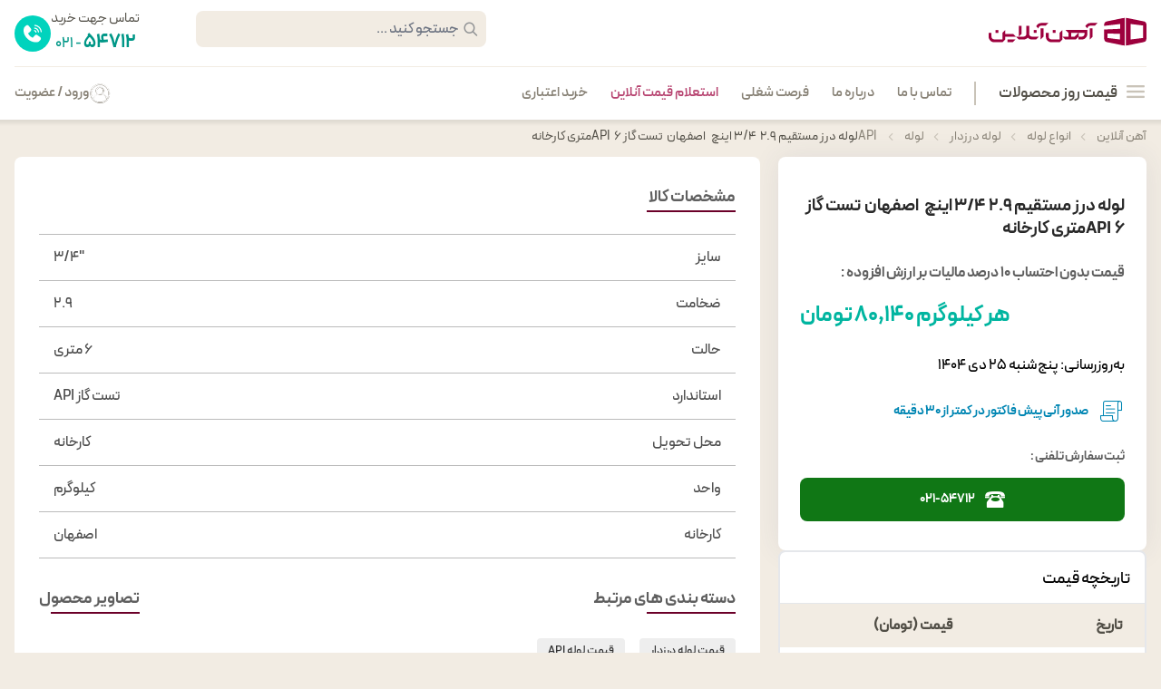

--- FILE ---
content_type: text/html; charset=utf-8
request_url: https://ahanonline.com/product/%D9%84%D9%88%D9%84%D9%87-%D8%AF%D8%B1%D8%B2-%D9%85%D8%B3%D8%AA%D9%82%DB%8C%D9%85-%DB%B2%D9%AB%DB%B9-%DB%B3-%DB%B4-%D8%A7%DB%8C%D9%86%DA%86-%D8%A7%D8%B5%D9%81%D9%87%D8%A7%D9%86/
body_size: 16689
content:
<!DOCTYPE html>
<html lang="fa-IR" dir="rtl">

<head>
  <!-- Google Tag Manager -->
<script defer>
  (function(w, d, s, l, i) {
    w[l] = w[l] || [];
    w[l].push({
      'gtm.start': new Date().getTime(),
      event: 'gtm.js'
    });
    var f = d.getElementsByTagName(s)[0],
      j = d.createElement(s),
      dl = l != 'dataLayer' ? '&l=' + l : '';
    j.defer = true;
    j.src =
      'https://www.googletagmanager.com/gtm.js?id=' + i + dl;
    f.parentNode.insertBefore(j, f);
  })(window, document, 'script', 'dataLayer', 'GTM-N6V6RT8');
</script>
<!-- End Google Tag Manager -->
<meta charset="UTF-8" />
<meta http-equiv="X-UA-Compatible" content="IE=edge" />
<meta name="viewport" id="viewport" content="minimum-scale=1, initial-scale=1, width=device-width, shrink-to-fit=no, viewport-fit=cover" />
<link href="/styles/tailwind.css" rel="stylesheet" />
<link href="/styles/colors.css" rel="stylesheet" />
<link href="/fonts/icomoon.css" rel="stylesheet" />
<link href="/fonts/peyda.css" rel="stylesheet" />
<link href="/styles/main_v3_8.css" rel="stylesheet" />
<meta name="application-name" content="آهن آنلاین" />
<meta name="format-detection" content="telephone=no" />
<meta name="mobile-web-app-capable" content="yes" />
<meta name="apple-mobile-web-app-capable" content="yes" />
<meta name="apple-mobile-web-app-status-bar-style" content="default" />
<meta name="apple-mobile-web-app-title" content="آهن آنلاین" />


<link rel="apple-touch-icon" sizes="180x180" href="/logo/apple-icon-180x180.png" />
<link rel="icon" type="image/png" sizes="32x32" href="/favicon-32x32.png" />
<link rel="icon" type="image/png" sizes="16x16" href="/favicon-16x16.png" />
<link rel="manifest" href="/site.webmanifest" />
<link rel="mask-icon" href="/safari-pinned-tab.svg" color="#840032" />
<meta name="msapplication-TileColor" content="#ffffff" />
<meta name="theme-color" content="#ffffff" />


<meta name="twitter:card" content="summary" />
<meta name="twitter:site" content="@ahanonline" />
<meta name="twitter:creator" content="@ahanonline" />
<meta property="og:site_name" content="آهن آنلاین" />
<meta property="og:locale" content="fa_IR" />
  <title>
     قیمت لوله تست گاز API سایز &#34;3/4 ضخامت 2.9 میل 6 متری تحویل در اصفهان (۱۴۰۴/۱۰/۲۷)
  </title>
  <meta name="robots" content="index, follow" />
  <meta name="description" content="قیمت لوله تست گاز API سایز &#34;3/4 ضخامت 2.9 میل 6 متری تحویل در اصفهان، در تاریخ (۱۴۰۴/۱۰/۲۷)، برابر  80,140 است. قیمت لحظه‌ای این لوله تست آب در همین صفحه قابل مشاهده و استعلام است." />
  <link rel="canonical" href="https://ahanonline.com/product/لوله-درز-مستقیم-۲٫۹-۳-۴-اینچ-اصفهان/" />
  <meta property="og:type" content="article" />
  <meta property="article:modified_time" content="" />
  <meta property="og:title" content=" قیمت لوله تست گاز API سایز &#34;3/4 ضخامت 2.9 میل 6 متری تحویل در اصفهان (۱۴۰۴/۱۰/۲۷)" />
  <meta property="og:url" content="https://ahanonline.com/product/لوله-درز-مستقیم-۲٫۹-۳-۴-اینچ-اصفهان/" />
  <meta property="og:description" content="قیمت لوله تست گاز API سایز &#34;3/4 ضخامت 2.9 میل 6 متری تحویل در اصفهان، در تاریخ (۱۴۰۴/۱۰/۲۷)، برابر  80,140 است. قیمت لحظه‌ای این لوله تست آب در همین صفحه قابل مشاهده و استعلام است." />
  
  

<script type="application/ld+json">
  {"@context":"https://schema.org","@type":"BreadcrumbList","itemListElement":[{"@type":"ListItem","position":1,"name":"آهن آنلاین ","item":"https://ahanonline.com/"},{"@type":"ListItem","position":2,"name":"انواع لوله ","item":"https://ahanonline.com/product-category/انواع-لوله/"},{"@type":"ListItem","position":3,"name":"لوله درزدار","item":"https://ahanonline.com/product-category/انواع-لوله/لوله-درز-مستقیم/"},{"@type":"ListItem","position":4,"name":"لوله API","item":"https://ahanonline.com/product-category/انواع-لوله/لوله-درز-مستقیم/قیمت-لوله-api/"},{"@type":"ListItem","position":5,"name":"لوله درز مستقیم 2.9   3/4 اینچ    اصفهان  تست گاز API  6متری کارخانه ","item":"https://ahanonline.com/product/لوله-درز-مستقیم-۲٫۹-۳-۴-اینچ-اصفهان/"}]}
</script>
  
  
  </script>
</head>

<body class="bg-background overflow-x-hidden">
  <!-- Google Tag Manager (noscript) -->
  <noscript><iframe src="https://www.googletagmanager.com/ns.html?id=GTM-N6V6RT8" height="0" width="0" style="display:none;visibility:hidden"></iframe></noscript>
  <!-- End Google Tag Manager (noscript) -->
  
  <header class='bg-white fixed top-0 right-0 w-full z-50 shadow-[0_0_4px_4px_rgba(0,0,0,8%)] [direction:rtl]'>
  <div class="max-w-[1376px] mx-auto px-4">
    <div class="flex flex-col items-start justify-start">
      <div class="flex items-center justify-between w-full min-h-[60px]">
        <a class="mt-[7px] menu-item" href="/">
          <img src="/logo/new-logo.svg" class="w-[174px] h-[32px]" alt="آهن آنلاین" width="174" height="32" />
        </a>
        <div class="flex items-center justify-start">
          <form class="relative m-0 headerSearchBox" onsubmit="return false">
            <input type="text" placeholder="جستجو کنید ..." name="search" id="header-search-box" class="keyword-search siteHeader-search focus:bg-white focus:ring-[#e2e2e2] focus:border-none focus:outline-none focus-visible:outline-none w-[320px] h-[40px] bg-[#F2ECE3] box-border ml-[37px] text-[16px] font-semibold text-[#514E46] pr-[30px] rounded-[8px] border-none" />
            <i class="icon-search h-[20] w-[20] text-[18px] right-[8px] top-[11px] text-grayMedium absolute"></i>
            <div class="siteHeader-searchResult">
              <div class='notValue inputText'>لطفا متن موردنظر خود را وارد کنید</div>
              <div class="searchResultBox">
                <ul class='productTypeResult' id="productTypeResult"></ul>
                <ul class='employeeResult' id="employeeResult"></ul>
                <ul class='productResult' id="productResult"></ul>
              </div>
            </div>
          </form>
          <div class="pr-[25px] mt-[10px] gap-[7px] flex items-center justify-start call ">
            <a href="tel:02154712" class="header-call call">
              <div class="flex flex-col items-center justify-start call">
                <span class="text-[15px] font-Regular text-[#514E46] call"> تماس جهت خرید </span>
                <span class="text-[16px] text-[#009787] call">
                  <span class="text-[21px] font-Bold call">54712</span>
                  - 021
                </span>
              </div>
            </a>
            <div>
              <svg width="40" height="40" viewBox="0 0 40 40" fill="none" xmlns="http://www.w3.org/2000/svg">
                <rect width="40" height="40" rx="20" fill="#00D3BD" />
                <path d="M23.6747 29.5605C23.0799 29.5605 22.4598 29.5188 21.8796 29.4398C19.7991 29.1562 16.7522 28.2509 14.0538 25.5512C8.36923 19.8683 10.0808 13.9015 10.8651 13.1173L12.6873 11.2951C13.0634 10.9185 13.565 10.7114 14.0998 10.7114C14.6336 10.7114 15.1348 10.9185 15.5128 11.296C15.5355 11.3191 15.5576 11.3443 15.5767 11.3688L17.9408 14.3993C18.2973 14.7702 18.4931 15.2605 18.4931 15.7785C18.4931 16.3123 18.2865 16.8135 17.9062 17.1946L15.0062 19.9328C16.2693 22.9289 19.2336 24.3414 20.1847 24.6383C20.5759 24.0461 21.9595 22.5602 22.601 21.8811C22.9776 21.5045 23.4787 21.2974 24.0119 21.2974C24.5208 21.2974 25.0041 21.4879 25.3742 21.8337L28.4879 24.1163C28.5206 24.1405 28.5523 24.1676 28.5813 24.1964C28.9574 24.5734 29.1646 25.075 29.1646 25.6084C29.1646 26.1421 28.9574 26.6433 28.5808 27.0192L26.6743 28.9264C26.0855 29.5151 24.2291 29.5606 23.6748 29.5606L23.6747 29.5605Z" fill="white" />
                <path d="M28.7657 18.1054C28.654 16.4299 27.9428 14.8571 26.7631 13.6752C25.5854 12.4948 24.0144 11.7822 22.3391 11.6695C21.9988 11.6463 21.7415 11.3519 21.7642 11.0114C21.7874 10.6711 22.079 10.4133 22.4223 10.437C24.3967 10.5699 26.249 11.4102 27.6375 12.8025C29.029 14.1954 29.8674 16.0491 29.9987 18.0232C30.0214 18.3635 29.7635 18.6576 29.4232 18.6803C29.409 18.6813 29.3956 18.6818 29.382 18.6818C29.0587 18.6818 28.7872 18.4313 28.7654 18.1052L28.7657 18.1054Z" fill="white" />
                <path d="M21.5587 14.0166C21.5819 13.6768 21.8709 13.42 22.2167 13.4422C23.4615 13.5262 24.6295 14.056 25.5052 14.9336C26.3813 15.8097 26.9092 16.9778 26.9925 18.2226C27.0152 18.5629 26.7577 18.8574 26.4176 18.8802C26.4034 18.8811 26.3895 18.8816 26.3759 18.8816C26.0531 18.8816 25.7816 18.6312 25.76 18.3051C25.6966 17.359 25.296 16.4719 24.6315 15.8069C23.9664 15.1408 23.0793 14.7388 22.1332 14.6749C21.7929 14.652 21.5361 14.3573 21.5587 14.0167L21.5587 14.0166Z" fill="white" />
                <path d="M23.7061 19.0617C23.6919 19.0627 23.6785 19.0632 23.6654 19.0632C23.3421 19.0632 23.0706 18.8123 23.0495 18.4857C23.036 18.2795 22.9667 17.9799 22.7122 17.7252C22.4568 17.4698 22.1557 17.3988 21.9481 17.3849C21.6078 17.3607 21.3514 17.0658 21.375 16.7252C21.3983 16.3847 21.6898 16.1299 22.0342 16.1521C22.6249 16.1933 23.1758 16.4416 23.5863 16.8518C23.9966 17.2637 24.2439 17.8148 24.282 18.405C24.3044 18.7454 24.0464 19.0397 23.7061 19.0617L23.7061 19.0617Z" fill="white" />
              </svg>
            </div>
          </div>
        </div>
      </div>
      <div class='min-h-[58px] flex items-center justify-between w-full bg-white border-[#F2ECE3] border-t mt-[10px]'>
        <nav>
    <ul class="flex ">
        <li class="relative hover_able h-[58px] flex justify-center items-center hover:text-ctaDarkRed">
            <div class="flex font-SemiBold justify-center text-[#514E46] items-center text-[17px] menu-item cursor-pointer">
                <i class="icon-berger-menu ml-2 text-[#C9C3B8] text-[24px]"></i>
                قیمت روز محصولات
            </div>
            <div class="w-[2px] h-[26px] bg-[#C9C3B8] mx-[25px]">

            </div>
            <div class=" w-[235px] bg-white absolute top-[45px] right-[0px] shadow-[0px_1px_20px_2px_rgba(0,0,0,0.1)] mega_menu z-[2]">
                <ul class="my-1">
                    
                    <li class="hover:text-ctaDarkRed hover:bg-[#F9F9F9] h-[44px] px-4 text-[#5F5F5F] sub_item">
                        
                            <a href="https://ahanonline.com/product-category/%D9%85%DB%8C%D9%84%DA%AF%D8%B1%D8%AF/%D9%82%DB%8C%D9%85%D8%AA-%D9%85%DB%8C%D9%84%DA%AF%D8%B1%D8%AF/" class="flex justify-between items-center h-full menu-item">
                            <span class="flex justify-center items-center text-[14px] "><i
                                        class="icon-rebar text-[24px] ml-2"></i> میلگرد </span>
                                <i class="icon-Left text-[14px]"></i>
                            </a>
                        
                        <div class="absolute top-[0px] right-[235px] h-full w-[880px] bg-white shadow-[0px_1px_20px_2px_rgba(0,0,0,0.1)]
                            z-[1] rounded-bl-2xl pt-[10px] pr-[30px] pl-[12px] sub_mega_menu pb-[30px]">
                            <div class="text-[#5F5F5F] text-[14px] after:w-[83%] after:h-[1px] after:bg-[#e2e2e2] relative after:absolute after:mr-[10px] after:top-[8px]">
                                قیمت میلگرد
                            </div>
                            <div class="flex flex-wrap flex-row w-full h-[490px] overflow-hidden" id="megaMenu">

                                
                                
                                    <ul class="w-[30%]">
                                        
                                        <li>
                                            
                                                <a href="https://ahanonline.com/product-category/%D9%85%DB%8C%D9%84%DA%AF%D8%B1%D8%AF/%D9%82%DB%8C%D9%85%D8%AA-%D9%85%DB%8C%D9%84%DA%AF%D8%B1%D8%AF/" class="text-textTitle text-[14px]  flex justify-right items-center px-[10px] pt-[14px] hover:text-ctaDarkRed menu-item">
                                                    میلگرد آجدار <i
                                                            class="icon-Left mr-[10px] relative top-[-3px]"></i></a>
                                            
                                        </li>
                                        
                                        
                                        <li>
                                            
                                                <a href="https://ahanonline.com/product-category/%D9%85%DB%8C%D9%84%DA%AF%D8%B1%D8%AF/%D9%85%DB%8C%D9%84%DA%AF%D8%B1%D8%AF-%D8%B3%D8%A7%D8%AF%D9%87/" class="text-textTitle text-[14px]  flex justify-right items-center px-[10px] pt-[14px] hover:text-ctaDarkRed menu-item">
                                                    میلگرد ساده <i
                                                            class="icon-Left mr-[10px] relative top-[-3px]"></i></a>
                                            
                                        </li>
                                        
                                            <li>
                                                <a href="https://ahanonline.com/product-category/%D9%85%DB%8C%D9%84%DA%AF%D8%B1%D8%AF/%D9%82%DB%8C%D9%85%D8%AA-%D9%85%DB%8C%D9%84%DA%AF%D8%B1%D8%AF/%D9%85%DB%8C%D9%84%DA%AF%D8%B1%D8%AF-%DA%A9%D9%84%D8%A7%D9%81/"
                                                   class="text-textTitle text-[14px] flex justify-right items-center px-[15px] pt-[11px] hover:text-ctaDarkRed menu-item">
                                                    میلگرد کلاف </a>
                                            </li>
                                        
                                            <li>
                                                <a href="https://ahanonline.com/product-category/%D9%85%DB%8C%D9%84%DA%AF%D8%B1%D8%AF/%D9%82%DB%8C%D9%85%D8%AA-%D9%85%DB%8C%D9%84%DA%AF%D8%B1%D8%AF/%D9%85%DB%8C%D9%84%DA%AF%D8%B1%D8%AF-%D8%B3%D8%A7%D8%AF%D9%87/%D9%85%DB%8C%D9%84%DA%AF%D8%B1%D8%AF-%D8%AD%D8%B1%D8%A7%D8%B1%D8%AA%DB%8C/"
                                                   class="text-textTitle text-[14px] flex justify-right items-center px-[15px] pt-[11px] hover:text-ctaDarkRed menu-item">
                                                    میلگرد حرارتی </a>
                                            </li>
                                        
                                        
                                        <li>
                                            
                                                <a href="https://ahanonline.com/product-category/%D9%85%DB%8C%D9%84%DA%AF%D8%B1%D8%AF/%D9%82%DB%8C%D9%85%D8%AA-%D9%85%DB%8C%D9%84%DA%AF%D8%B1%D8%AF/%D9%85%DB%8C%D9%84%DA%AF%D8%B1%D8%AF-%D8%A8%D8%B3%D8%AA%D8%B1/" class="text-textTitle text-[14px]  flex justify-right items-center px-[10px] pt-[14px] hover:text-ctaDarkRed menu-item">
                                                    میلگرد بستر <i
                                                            class="icon-Left mr-[10px] relative top-[-3px]"></i></a>
                                            
                                        </li>
                                        
                                        
                                    </ul>
                                
                                    <ul class="w-[30%]">
                                        
                                        <li>
                                            
                                                <spdn class="text-textTitle text-[14px]  flex justify-right items-center px-[10px] pt-[14px] hover:text-ctaDarkRed menu-item">
                                                    سایزهای منتخب <i class="icon-Left mr-[10px] relative top-[-3px]"></i>
                                                </spdn>
                                            
                                        </li>
                                        
                                            <li>
                                                <a href="https://ahanonline.com/product-category/%D9%85%DB%8C%D9%84%DA%AF%D8%B1%D8%AF/%D9%82%DB%8C%D9%85%D8%AA-%D9%85%DB%8C%D9%84%DA%AF%D8%B1%D8%AF/%D9%85%DB%8C%D9%84%DA%AF%D8%B1%D8%AF-8/"
                                                   class="text-textTitle text-[14px] flex justify-right items-center px-[15px] pt-[11px] hover:text-ctaDarkRed menu-item">
                                                    میلگرد 8 </a>
                                            </li>
                                        
                                            <li>
                                                <a href="https://ahanonline.com/product-category/%D9%85%DB%8C%D9%84%DA%AF%D8%B1%D8%AF/%D9%82%DB%8C%D9%85%D8%AA-%D9%85%DB%8C%D9%84%DA%AF%D8%B1%D8%AF/%D9%85%DB%8C%D9%84%DA%AF%D8%B1%D8%AF-10/"
                                                   class="text-textTitle text-[14px] flex justify-right items-center px-[15px] pt-[11px] hover:text-ctaDarkRed menu-item">
                                                    میلگرد 10 </a>
                                            </li>
                                        
                                            <li>
                                                <a href="https://ahanonline.com/product-category/%D9%85%DB%8C%D9%84%DA%AF%D8%B1%D8%AF/%D9%82%DB%8C%D9%85%D8%AA-%D9%85%DB%8C%D9%84%DA%AF%D8%B1%D8%AF/%D9%85%DB%8C%D9%84%DA%AF%D8%B1%D8%AF-12/"
                                                   class="text-textTitle text-[14px] flex justify-right items-center px-[15px] pt-[11px] hover:text-ctaDarkRed menu-item">
                                                    میلگرد 12 </a>
                                            </li>
                                        
                                            <li>
                                                <a href="https://ahanonline.com/product-category/%D9%85%DB%8C%D9%84%DA%AF%D8%B1%D8%AF/%D9%82%DB%8C%D9%85%D8%AA-%D9%85%DB%8C%D9%84%DA%AF%D8%B1%D8%AF/%D9%85%DB%8C%D9%84%DA%AF%D8%B1%D8%AF-14/"
                                                   class="text-textTitle text-[14px] flex justify-right items-center px-[15px] pt-[11px] hover:text-ctaDarkRed menu-item">
                                                    میلگرد 14 </a>
                                            </li>
                                        
                                            <li>
                                                <a href="https://ahanonline.com/product-category/%D9%85%DB%8C%D9%84%DA%AF%D8%B1%D8%AF/%D9%82%DB%8C%D9%85%D8%AA-%D9%85%DB%8C%D9%84%DA%AF%D8%B1%D8%AF/%D9%85%DB%8C%D9%84%DA%AF%D8%B1%D8%AF-16/"
                                                   class="text-textTitle text-[14px] flex justify-right items-center px-[15px] pt-[11px] hover:text-ctaDarkRed menu-item">
                                                    میلگرد 16 </a>
                                            </li>
                                        
                                            <li>
                                                <a href="https://ahanonline.com/product-category/%D9%85%DB%8C%D9%84%DA%AF%D8%B1%D8%AF/%D9%82%DB%8C%D9%85%D8%AA-%D9%85%DB%8C%D9%84%DA%AF%D8%B1%D8%AF/%D9%85%DB%8C%D9%84%DA%AF%D8%B1%D8%AF-18/"
                                                   class="text-textTitle text-[14px] flex justify-right items-center px-[15px] pt-[11px] hover:text-ctaDarkRed menu-item">
                                                    میلگرد 18 </a>
                                            </li>
                                        
                                            <li>
                                                <a href="https://ahanonline.com/product-category/%D9%85%DB%8C%D9%84%DA%AF%D8%B1%D8%AF/%D9%82%DB%8C%D9%85%D8%AA-%D9%85%DB%8C%D9%84%DA%AF%D8%B1%D8%AF/%D9%85%DB%8C%D9%84%DA%AF%D8%B1%D8%AF-20/"
                                                   class="text-textTitle text-[14px] flex justify-right items-center px-[15px] pt-[11px] hover:text-ctaDarkRed menu-item">
                                                    میلگرد 20 </a>
                                            </li>
                                        
                                            <li>
                                                <a href="https://ahanonline.com/product-category/%D9%85%DB%8C%D9%84%DA%AF%D8%B1%D8%AF/%D9%82%DB%8C%D9%85%D8%AA-%D9%85%DB%8C%D9%84%DA%AF%D8%B1%D8%AF/%D9%85%DB%8C%D9%84%DA%AF%D8%B1%D8%AF-22/"
                                                   class="text-textTitle text-[14px] flex justify-right items-center px-[15px] pt-[11px] hover:text-ctaDarkRed menu-item">
                                                    میلگرد 22 </a>
                                            </li>
                                        
                                            <li>
                                                <a href="https://ahanonline.com/product-category/%D9%85%DB%8C%D9%84%DA%AF%D8%B1%D8%AF/%D9%82%DB%8C%D9%85%D8%AA-%D9%85%DB%8C%D9%84%DA%AF%D8%B1%D8%AF/%D9%85%DB%8C%D9%84%DA%AF%D8%B1%D8%AF-25/"
                                                   class="text-textTitle text-[14px] flex justify-right items-center px-[15px] pt-[11px] hover:text-ctaDarkRed menu-item">
                                                    میلگرد 25 </a>
                                            </li>
                                        
                                            <li>
                                                <a href="https://ahanonline.com/product-category/%D9%85%DB%8C%D9%84%DA%AF%D8%B1%D8%AF/%D9%82%DB%8C%D9%85%D8%AA-%D9%85%DB%8C%D9%84%DA%AF%D8%B1%D8%AF/%D9%85%DB%8C%D9%84%DA%AF%D8%B1%D8%AF-%DB%B2%DB%B8/"
                                                   class="text-textTitle text-[14px] flex justify-right items-center px-[15px] pt-[11px] hover:text-ctaDarkRed menu-item">
                                                    میلگرد 28 </a>
                                            </li>
                                        
                                        
                                    </ul>
                                
                                    <ul class="w-[30%]">
                                        
                                        <li>
                                            
                                                <spdn class="text-textTitle text-[14px]  flex justify-right items-center px-[10px] pt-[14px] hover:text-ctaDarkRed menu-item">
                                                    برندهای منتخب <i class="icon-Left mr-[10px] relative top-[-3px]"></i>
                                                </spdn>
                                            
                                        </li>
                                        
                                            <li>
                                                <a href="https://ahanonline.com/product-category/%D9%85%DB%8C%D9%84%DA%AF%D8%B1%D8%AF/%D9%82%DB%8C%D9%85%D8%AA-%D9%85%DB%8C%D9%84%DA%AF%D8%B1%D8%AF/%D9%85%DB%8C%D9%84%DA%AF%D8%B1%D8%AF-%D8%A7%D8%B5%D9%81%D9%87%D8%A7%D9%86/"
                                                   class="text-textTitle text-[14px] flex justify-right items-center px-[15px] pt-[11px] hover:text-ctaDarkRed menu-item">
                                                    میلگرد اصفهان </a>
                                            </li>
                                        
                                            <li>
                                                <a href="https://ahanonline.com/product-category/%D9%85%DB%8C%D9%84%DA%AF%D8%B1%D8%AF/%D9%85%DB%8C%D9%84%DA%AF%D8%B1%D8%AF-%D9%86%DB%8C%D8%B4%D8%A7%D8%A8%D9%88%D8%B1/"
                                                   class="text-textTitle text-[14px] flex justify-right items-center px-[15px] pt-[11px] hover:text-ctaDarkRed menu-item">
                                                    میلگرد نیشابور </a>
                                            </li>
                                        
                                            <li>
                                                <a href="https://ahanonline.com/product-category/%D9%85%DB%8C%D9%84%DA%AF%D8%B1%D8%AF/%D9%82%DB%8C%D9%85%D8%AA-%D9%85%DB%8C%D9%84%DA%AF%D8%B1%D8%AF/%D9%85%DB%8C%D9%84%DA%AF%D8%B1%D8%AF-%D9%85%DB%8C%D8%A7%D9%86%D9%87/"
                                                   class="text-textTitle text-[14px] flex justify-right items-center px-[15px] pt-[11px] hover:text-ctaDarkRed menu-item">
                                                    میلگرد میانه </a>
                                            </li>
                                        
                                            <li>
                                                <a href="https://ahanonline.com/product-category/%D9%85%DB%8C%D9%84%DA%AF%D8%B1%D8%AF/%D9%82%DB%8C%D9%85%D8%AA-%D9%85%DB%8C%D9%84%DA%AF%D8%B1%D8%AF/%D9%85%DB%8C%D9%84%DA%AF%D8%B1%D8%AF-%D8%A8%D9%86%D8%A7%D8%A8/"
                                                   class="text-textTitle text-[14px] flex justify-right items-center px-[15px] pt-[11px] hover:text-ctaDarkRed menu-item">
                                                    میلگرد ظفر بناب </a>
                                            </li>
                                        
                                            <li>
                                                <a href="https://ahanonline.com/product-category/%D9%85%DB%8C%D9%84%DA%AF%D8%B1%D8%AF/%D9%85%DB%8C%D9%84%DA%AF%D8%B1%D8%AF-%D9%81%D8%A7%DB%8C%DA%A9%D9%88-%D8%B3%D8%A7%D8%B1%DB%8C/"
                                                   class="text-textTitle text-[14px] flex justify-right items-center px-[15px] pt-[11px] hover:text-ctaDarkRed menu-item">
                                                    میلگرد فایکو </a>
                                            </li>
                                        
                                            <li>
                                                <a href="https://ahanonline.com/product-category/%D9%85%DB%8C%D9%84%DA%AF%D8%B1%D8%AF/%D9%85%DB%8C%D9%84%DA%AF%D8%B1%D8%AF-%D8%B1%D8%A7%D8%AF-%D9%87%D9%85%D8%AF%D8%A7%D9%86/"
                                                   class="text-textTitle text-[14px] flex justify-right items-center px-[15px] pt-[11px] hover:text-ctaDarkRed menu-item">
                                                    میلگرد راد همدان </a>
                                            </li>
                                        
                                            <li>
                                                <a href="https://ahanonline.com/product-category/%D9%85%DB%8C%D9%84%DA%AF%D8%B1%D8%AF/%D9%82%DB%8C%D9%85%D8%AA-%D9%85%DB%8C%D9%84%DA%AF%D8%B1%D8%AF/%D9%85%DB%8C%D9%84%DA%AF%D8%B1%D8%AF-%D8%A8%D8%A7%D9%81%D9%82/"
                                                   class="text-textTitle text-[14px] flex justify-right items-center px-[15px] pt-[11px] hover:text-ctaDarkRed menu-item">
                                                    میلگرد بافق </a>
                                            </li>
                                        
                                            <li>
                                                <a href="https://ahanonline.com/product-category/%D9%85%DB%8C%D9%84%DA%AF%D8%B1%D8%AF/%D9%85%DB%8C%D9%84%DA%AF%D8%B1%D8%AF-%D8%A2%D9%86%D8%A7%D9%87%DB%8C%D8%AA%D8%A7-%DA%AF%DB%8C%D9%84%D8%A7%D9%86/"
                                                   class="text-textTitle text-[14px] flex justify-right items-center px-[15px] pt-[11px] hover:text-ctaDarkRed menu-item">
                                                    میلگرد آناهیتا </a>
                                            </li>
                                        
                                            <li>
                                                <a href="https://ahanonline.com/product-category/%D9%85%DB%8C%D9%84%DA%AF%D8%B1%D8%AF/%D9%85%DB%8C%D9%84%DA%AF%D8%B1%D8%AF-%D8%B2%D8%A7%DA%AF%D8%B1%D8%B3-%D8%B4%D9%87%D8%B1%DA%A9%D8%B1%D8%AF/"
                                                   class="text-textTitle text-[14px] flex justify-right items-center px-[15px] pt-[11px] hover:text-ctaDarkRed menu-item">
                                                    میلگرد زاگرس </a>
                                            </li>
                                        
                                            <li>
                                                <a href="https://ahanonline.com/product-category/%D9%85%DB%8C%D9%84%DA%AF%D8%B1%D8%AF/%D9%82%DB%8C%D9%85%D8%AA-%D9%85%DB%8C%D9%84%DA%AF%D8%B1%D8%AF/%D9%85%DB%8C%D9%84%DA%AF%D8%B1%D8%AF-%D8%A7%D8%A8%D8%B1%DA%A9%D9%88%D9%87/"
                                                   class="text-textTitle text-[14px] flex justify-right items-center px-[15px] pt-[11px] hover:text-ctaDarkRed menu-item">
                                                    میلگرد ابرکوه </a>
                                            </li>
                                        
                                            <li>
                                                <a href="https://ahanonline.com/product-category/%D9%85%DB%8C%D9%84%DA%AF%D8%B1%D8%AF/%D9%85%DB%8C%D9%84%DA%AF%D8%B1%D8%AF-%D8%B4%D8%A7%D9%87%D8%B1%D9%88%D8%AF/"
                                                   class="text-textTitle text-[14px] flex justify-right items-center px-[15px] pt-[11px] hover:text-ctaDarkRed menu-item">
                                                    میلگرد شاهرود </a>
                                            </li>
                                        
                                            <li>
                                                <a href="https://ahanonline.com/product-category/%D9%85%DB%8C%D9%84%DA%AF%D8%B1%D8%AF/%D9%82%DB%8C%D9%85%D8%AA-%D9%85%DB%8C%D9%84%DA%AF%D8%B1%D8%AF/%D9%85%DB%8C%D9%84%DA%AF%D8%B1%D8%AF-%D8%B4%D8%A7%D9%87%DB%8C%D9%86-%D8%A8%D9%86%D8%A7%D8%A8/"
                                                   class="text-textTitle text-[14px] flex justify-right items-center px-[15px] pt-[11px] hover:text-ctaDarkRed menu-item">
                                                    میلگرد شاهین بناب </a>
                                            </li>
                                        
                                            <li>
                                                <a href="https://ahanonline.com/product-category/%D9%85%DB%8C%D9%84%DA%AF%D8%B1%D8%AF/%D9%85%DB%8C%D9%84%DA%AF%D8%B1%D8%AF-%DA%A9%D9%88%D8%AB%D8%B1-%D8%A7%D9%87%D9%88%D8%A7%D8%B2/"
                                                   class="text-textTitle text-[14px] flex justify-right items-center px-[15px] pt-[11px] hover:text-ctaDarkRed menu-item">
                                                    میلگرد اهواز </a>
                                            </li>
                                        
                                        
                                    </ul>
                                
                            </div>
                        </div>
                    </li>
                    
                    <li class="hover:text-ctaDarkRed hover:bg-[#F9F9F9] h-[44px] px-4 text-[#5F5F5F] sub_item">
                        
                            <div  class="flex justify-between items-center h-full menu-item">
                                   <span class="flex justify-center items-center text-[14px] "><i
                                               class="icon-profile text-[24px] ml-2"></i> پروفیل </span>
                                <i class="icon-Left text-[14px]"></i>
                            </div>
                        
                        <div class="absolute top-[0px] right-[235px] h-full w-[880px] bg-white shadow-[0px_1px_20px_2px_rgba(0,0,0,0.1)]
                            z-[1] rounded-bl-2xl pt-[10px] pr-[30px] pl-[12px] sub_mega_menu pb-[30px]">
                            <div class="text-[#5F5F5F] text-[14px] after:w-[83%] after:h-[1px] after:bg-[#e2e2e2] relative after:absolute after:mr-[10px] after:top-[8px]">
                                قیمت پروفیل
                            </div>
                            <div class="flex flex-wrap flex-row w-full h-[490px] overflow-hidden" id="megaMenu">

                                
                                
                                    <ul class="w-[30%]">
                                        
                                        <li>
                                            
                                                <a href="https://ahanonline.com/product-category/%D8%A7%D9%86%D9%88%D8%A7%D8%B9-%D9%BE%D8%B1%D9%88%D9%81%DB%8C%D9%84/%D9%BE%D8%B1%D9%88%D9%81%DB%8C%D9%84/" class="text-textTitle text-[14px]  flex justify-right items-center px-[10px] pt-[14px] hover:text-ctaDarkRed menu-item">
                                                    پروفیل ساختمانی <i
                                                            class="icon-Left mr-[10px] relative top-[-3px]"></i></a>
                                            
                                        </li>
                                        
                                        
                                        <li>
                                            
                                                <a href="https://ahanonline.com/product-category/%D8%A7%D9%86%D9%88%D8%A7%D8%B9-%D9%BE%D8%B1%D9%88%D9%81%DB%8C%D9%84/%D9%BE%D8%B1%D9%88%D9%81%DB%8C%D9%84-%DA%A9%D9%86%DA%AF%D8%B1%D9%87/" class="text-textTitle text-[14px]  flex justify-right items-center px-[10px] pt-[14px] hover:text-ctaDarkRed menu-item">
                                                    پروفیل کنگره <i
                                                            class="icon-Left mr-[10px] relative top-[-3px]"></i></a>
                                            
                                        </li>
                                        
                                        
                                        <li>
                                            
                                                <a href="https://ahanonline.com/product-category/%D8%A7%D9%86%D9%88%D8%A7%D8%B9-%D9%BE%D8%B1%D9%88%D9%81%DB%8C%D9%84/%D9%BE%D8%B1%D9%88%D9%81%DB%8C%D9%84-%D8%B5%D9%86%D8%B9%D8%AA%DB%8C/" class="text-textTitle text-[14px]  flex justify-right items-center px-[10px] pt-[14px] hover:text-ctaDarkRed menu-item">
                                                    پروفیل صنعتی <i
                                                            class="icon-Left mr-[10px] relative top-[-3px]"></i></a>
                                            
                                        </li>
                                        
                                        
                                        <li>
                                            
                                                <a href="https://ahanonline.com/product-category/%D8%A7%D9%86%D9%88%D8%A7%D8%B9-%D9%BE%D8%B1%D9%88%D9%81%DB%8C%D9%84/%D9%BE%D8%B1%D9%88%D9%81%DB%8C%D9%84z/" class="text-textTitle text-[14px]  flex justify-right items-center px-[10px] pt-[14px] hover:text-ctaDarkRed menu-item">
                                                    پروفیل Z <i
                                                            class="icon-Left mr-[10px] relative top-[-3px]"></i></a>
                                            
                                        </li>
                                        
                                        
                                        <li>
                                            
                                                <a href="https://ahanonline.com/product-category/%D8%A7%D9%86%D9%88%D8%A7%D8%B9-%D9%BE%D8%B1%D9%88%D9%81%DB%8C%D9%84/%D9%BE%D8%B1%D9%88%D9%81%DB%8C%D9%84-%DA%AF%D8%A7%D9%84%D9%88%D8%A7%D9%86%DB%8C%D8%B2%D9%87/" class="text-textTitle text-[14px]  flex justify-right items-center px-[10px] pt-[14px] hover:text-ctaDarkRed menu-item">
                                                    پروفیل گالوانیزه <i
                                                            class="icon-Left mr-[10px] relative top-[-3px]"></i></a>
                                            
                                        </li>
                                        
                                        
                                        <li>
                                            
                                                <a href="https://ahanonline.com/product-category/%D8%A7%D9%86%D9%88%D8%A7%D8%B9-%D9%BE%D8%B1%D9%88%D9%81%DB%8C%D9%84/%D9%BE%D8%B1%D9%88%D9%81%DB%8C%D9%84-%D9%85%D8%A8%D9%84%DB%8C/" class="text-textTitle text-[14px]  flex justify-right items-center px-[10px] pt-[14px] hover:text-ctaDarkRed menu-item">
                                                    پروفیل سبک <i
                                                            class="icon-Left mr-[10px] relative top-[-3px]"></i></a>
                                            
                                        </li>
                                        
                                        
                                        <li>
                                            
                                                <a href="https://ahanonline.com/product-category/%D8%A7%D8%B3%D8%AA%D9%86%D9%84%D8%B3-%D8%A7%D8%B3%D8%AA%DB%8C%D9%84/%D9%BE%D8%B1%D9%88%D9%81%DB%8C%D9%84-%D8%A7%D8%B3%D8%AA%DB%8C%D9%84/" class="text-textTitle text-[14px]  flex justify-right items-center px-[10px] pt-[14px] hover:text-ctaDarkRed menu-item">
                                                    پروفیل استیل <i
                                                            class="icon-Left mr-[10px] relative top-[-3px]"></i></a>
                                            
                                        </li>
                                        
                                        
                                        <li>
                                            
                                                <a href="https://ahanonline.com/product-category/%D8%A7%D9%86%D9%88%D8%A7%D8%B9-%D9%BE%D8%B1%D9%88%D9%81%DB%8C%D9%84/%D9%BE%D8%B1%D9%88%D9%81%DB%8C%D9%84-%D8%A2%D9%84%D9%88%D9%85%DB%8C%D9%86%DB%8C%D9%88%D9%85/" class="text-textTitle text-[14px]  flex justify-right items-center px-[10px] pt-[14px] hover:text-ctaDarkRed menu-item">
                                                    پروفیل آلومینیوم <i
                                                            class="icon-Left mr-[10px] relative top-[-3px]"></i></a>
                                            
                                        </li>
                                        
                                        
                                    </ul>
                                
                            </div>
                        </div>
                    </li>
                    
                    <li class="hover:text-ctaDarkRed hover:bg-[#F9F9F9] h-[44px] px-4 text-[#5F5F5F] sub_item">
                        
                            <a href="https://ahanonline.com/product-category/انواع-ورق/" class="flex justify-between items-center h-full menu-item">
                            <span class="flex justify-center items-center text-[14px] "><i
                                        class="icon-sheet text-[24px] ml-2"></i> ورق </span>
                                <i class="icon-Left text-[14px]"></i>
                            </a>
                        
                        <div class="absolute top-[0px] right-[235px] h-full w-[880px] bg-white shadow-[0px_1px_20px_2px_rgba(0,0,0,0.1)]
                            z-[1] rounded-bl-2xl pt-[10px] pr-[30px] pl-[12px] sub_mega_menu pb-[30px]">
                            <div class="text-[#5F5F5F] text-[14px] after:w-[83%] after:h-[1px] after:bg-[#e2e2e2] relative after:absolute after:mr-[10px] after:top-[8px]">
                                قیمت ورق
                            </div>
                            <div class="flex flex-wrap flex-row w-full h-[490px] overflow-hidden" id="megaMenu">

                                
                                
                                    <ul class="w-[30%]">
                                        
                                        <li>
                                            
                                                <spdn class="text-textTitle text-[14px]  flex justify-right items-center px-[10px] pt-[14px] hover:text-ctaDarkRed menu-item">
                                                    ورق گرم <i class="icon-Left mr-[10px] relative top-[-3px]"></i>
                                                </spdn>
                                            
                                        </li>
                                        
                                            <li>
                                                <a href="https://ahanonline.com/product-category/%D8%A7%D9%86%D9%88%D8%A7%D8%B9-%D9%88%D8%B1%D9%82/%D9%88%D8%B1%D9%82-%D8%B3%DB%8C%D8%A7%D9%87/"
                                                   class="text-textTitle text-[14px] flex justify-right items-center px-[15px] pt-[11px] hover:text-ctaDarkRed menu-item">
                                                    ورق سیاه </a>
                                            </li>
                                        
                                            <li>
                                                <a href="https://ahanonline.com/product-category/%D8%A7%D9%86%D9%88%D8%A7%D8%B9-%D9%88%D8%B1%D9%82/%D9%88%D8%B1%D9%82-a283/"
                                                   class="text-textTitle text-[14px] flex justify-right items-center px-[15px] pt-[11px] hover:text-ctaDarkRed menu-item">
                                                    ورق A283 </a>
                                            </li>
                                        
                                            <li>
                                                <a href="https://ahanonline.com/product-category/%D8%A7%D9%86%D9%88%D8%A7%D8%B9-%D9%88%D8%B1%D9%82/%D9%88%D8%B1%D9%82-st52/"
                                                   class="text-textTitle text-[14px] flex justify-right items-center px-[15px] pt-[11px] hover:text-ctaDarkRed menu-item">
                                                    ورق ST52 </a>
                                            </li>
                                        
                                            <li>
                                                <a href="https://ahanonline.com/product-category/انواع-ورق/ورق-A516/"
                                                   class="text-textTitle text-[14px] flex justify-right items-center px-[15px] pt-[11px] hover:text-ctaDarkRed menu-item">
                                                    ورق A516 </a>
                                            </li>
                                        
                                            <li>
                                                <a href="https://ahanonline.com/product-category/%D8%A7%D9%86%D9%88%D8%A7%D8%B9-%D9%88%D8%B1%D9%82/%D9%88%D8%B1%D9%82-%D8%AF%D8%B1%DB%8C%D8%A7%DB%8C%DB%8C/"
                                                   class="text-textTitle text-[14px] flex justify-right items-center px-[15px] pt-[11px] hover:text-ctaDarkRed menu-item">
                                                    ورق A36 </a>
                                            </li>
                                        
                                            <li>
                                                <a href="https://ahanonline.com/product-category/%D8%A7%D9%86%D9%88%D8%A7%D8%B9-%D9%88%D8%B1%D9%82/%D9%88%D8%B1%D9%82-A131/"
                                                   class="text-textTitle text-[14px] flex justify-right items-center px-[15px] pt-[11px] hover:text-ctaDarkRed menu-item">
                                                    ورق A131 </a>
                                            </li>
                                        
                                            <li>
                                                <a href="https://ahanonline.com/product-category/%D8%A7%D9%86%D9%88%D8%A7%D8%B9-%D9%88%D8%B1%D9%82/17mn4-%D9%88%D8%B1%D9%82/"
                                                   class="text-textTitle text-[14px] flex justify-right items-center px-[15px] pt-[11px] hover:text-ctaDarkRed menu-item">
                                                    ورق 17MN4 </a>
                                            </li>
                                        
                                            <li>
                                                <a href="https://ahanonline.com/product-category/%D8%A7%D9%86%D9%88%D8%A7%D8%B9-%D9%88%D8%B1%D9%82/Ck45/"
                                                   class="text-textTitle text-[14px] flex justify-right items-center px-[15px] pt-[11px] hover:text-ctaDarkRed menu-item">
                                                    ورق CK45 </a>
                                            </li>
                                        
                                            <li>
                                                <a href="https://ahanonline.com/product-category/%D8%A7%D9%86%D9%88%D8%A7%D8%B9-%D9%88%D8%B1%D9%82/%D9%88%D8%B1%D9%82-%D8%B6%D8%AF-%D8%B3%D8%A7%DB%8C%D8%B4/"
                                                   class="text-textTitle text-[14px] flex justify-right items-center px-[15px] pt-[11px] hover:text-ctaDarkRed menu-item">
                                                    ورق ضد سایش </a>
                                            </li>
                                        
                                            <li>
                                                <a href="https://ahanonline.com/product-category/%D8%A7%D9%86%D9%88%D8%A7%D8%B9-%D9%88%D8%B1%D9%82/%D9%88%D8%B1%D9%82-%D8%A2%D8%AC%D8%AF%D8%A7%D8%B1/"
                                                   class="text-textTitle text-[14px] flex justify-right items-center px-[15px] pt-[11px] hover:text-ctaDarkRed menu-item">
                                                    ورق آجدار </a>
                                            </li>
                                        
                                            <li>
                                                <a href="https://ahanonline.com/product-category/%D8%A7%D9%86%D9%88%D8%A7%D8%B9-%D9%88%D8%B1%D9%82/%D9%88%D8%B1%D9%82-%D8%A7%D8%B3%DB%8C%D8%AF-%D8%B4%D9%88%D8%A6%DB%8C/"
                                                   class="text-textTitle text-[14px] flex justify-right items-center px-[15px] pt-[11px] hover:text-ctaDarkRed menu-item">
                                                    ورق اسیدشویی </a>
                                            </li>
                                        
                                            <li>
                                                <a href="https://ahanonline.com/product-category/%D8%A7%D9%86%D9%88%D8%A7%D8%B9-%D9%88%D8%B1%D9%82/%D8%A7%D8%B3%D9%84%D8%A8/"
                                                   class="text-textTitle text-[14px] flex justify-right items-center px-[15px] pt-[11px] hover:text-ctaDarkRed menu-item">
                                                    اسلب </a>
                                            </li>
                                        
                                            <li>
                                                <a href="https://ahanonline.com/product-category/%D8%A7%D9%86%D9%88%D8%A7%D8%B9-%D9%88%D8%B1%D9%82/%D9%88%D8%B1%D9%82-%D9%BE%D8%A7%D9%86%DA%86-%D8%B3%DB%8C%D8%A7%D9%87/"
                                                   class="text-textTitle text-[14px] flex justify-right items-center px-[15px] pt-[11px] hover:text-ctaDarkRed menu-item">
                                                    ورق پانچ سیاه </a>
                                            </li>
                                        
                                        
                                    </ul>
                                
                                    <ul class="w-[30%]">
                                        
                                        <li>
                                            
                                                <spdn class="text-textTitle text-[14px]  flex justify-right items-center px-[10px] pt-[14px] hover:text-ctaDarkRed menu-item">
                                                    ورق سرد و پوشش دار <i class="icon-Left mr-[10px] relative top-[-3px]"></i>
                                                </spdn>
                                            
                                        </li>
                                        
                                            <li>
                                                <a href="https://ahanonline.com/product-category/%D8%A7%D9%86%D9%88%D8%A7%D8%B9-%D9%88%D8%B1%D9%82/%D9%88%D8%B1%D9%82-%DA%AF%D8%A7%D9%84%D9%88%D8%A7%D9%86%DB%8C%D8%B2%D9%87/"
                                                   class="text-textTitle text-[14px] flex justify-right items-center px-[15px] pt-[11px] hover:text-ctaDarkRed menu-item">
                                                    ورق گالوانیزه </a>
                                            </li>
                                        
                                            <li>
                                                <a href="https://ahanonline.com/product-category/%D8%A7%D9%86%D9%88%D8%A7%D8%B9-%D9%88%D8%B1%D9%82/%D9%88%D8%B1%D9%82-%D8%B1%D9%88%D8%BA%D9%86%DB%8C/"
                                                   class="text-textTitle text-[14px] flex justify-right items-center px-[15px] pt-[11px] hover:text-ctaDarkRed menu-item">
                                                    ورق روغنی </a>
                                            </li>
                                        
                                            <li>
                                                <a href="https://ahanonline.com/product-category/%D8%A7%D9%86%D9%88%D8%A7%D8%B9-%D9%88%D8%B1%D9%82/%D9%88%D8%B1%D9%82-%D8%B1%D9%86%DA%AF%DB%8C/"
                                                   class="text-textTitle text-[14px] flex justify-right items-center px-[15px] pt-[11px] hover:text-ctaDarkRed menu-item">
                                                    ورق رنگی </a>
                                            </li>
                                        
                                            <li>
                                                <a href="https://ahanonline.com/product-category/%D8%A7%D9%86%D9%88%D8%A7%D8%B9-%D9%88%D8%B1%D9%82/%D9%88%D8%B1%D9%82-%D8%B4%DB%8C%D8%B1%D9%88%D8%A7%D9%86%DB%8C/"
                                                   class="text-textTitle text-[14px] flex justify-right items-center px-[15px] pt-[11px] hover:text-ctaDarkRed menu-item">
                                                    ورق شیروانی </a>
                                            </li>
                                        
                                            <li>
                                                <a href="https://ahanonline.com/product-category/%D8%A7%D9%86%D9%88%D8%A7%D8%B9-%D9%88%D8%B1%D9%82/%D9%82%D9%84%D8%B9-%D8%A7%D9%86%D8%AF%D9%88%D8%AF/"
                                                   class="text-textTitle text-[14px] flex justify-right items-center px-[15px] pt-[11px] hover:text-ctaDarkRed menu-item">
                                                    ورق قلع اندود </a>
                                            </li>
                                        
                                            <li>
                                                <a href="https://ahanonline.com/product-category/%D8%A7%D9%86%D9%88%D8%A7%D8%B9-%D9%88%D8%B1%D9%82/%D8%A2%D9%84%D9%88%D8%B2%DB%8C%D9%86%DA%A9/"
                                                   class="text-textTitle text-[14px] flex justify-right items-center px-[15px] pt-[11px] hover:text-ctaDarkRed menu-item">
                                                    ورق آلوزینک </a>
                                            </li>
                                        
                                            <li>
                                                <a href="https://ahanonline.com/product-category/%D8%A7%D9%86%D9%88%D8%A7%D8%B9-%D9%88%D8%B1%D9%82/%D8%A2%D9%84%D9%88%D8%B2%DB%8C%D9%86%DA%A9/%D9%88%D8%B1%D9%82-%DA%AF%D8%A7%D9%84%D9%88%D8%A7%D9%84%D9%88%D9%85/"
                                                   class="text-textTitle text-[14px] flex justify-right items-center px-[15px] pt-[11px] hover:text-ctaDarkRed menu-item">
                                                    ورق گالوالوم </a>
                                            </li>
                                        
                                            <li>
                                                <a href="https://ahanonline.com/product-category/%D8%A7%D9%86%D9%88%D8%A7%D8%B9-%D9%88%D8%B1%D9%82/%D8%B9%D8%B1%D8%B4%D9%87-%D9%81%D9%88%D9%84%D8%A7%D8%AF%DB%8C-%DA%AF%D8%A7%D9%84%D9%88%D8%A7%D9%86%DB%8C%D8%B2%D9%87/"
                                                   class="text-textTitle text-[14px] flex justify-right items-center px-[15px] pt-[11px] hover:text-ctaDarkRed menu-item">
                                                    ورق عرشه فولادی گالوانیزه </a>
                                            </li>
                                        
                                            <li>
                                                <a href="https://ahanonline.com/product-category/%D8%A7%D8%AA%D8%B5%D8%A7%D9%84%D8%A7%D8%AA/%DA%AF%D9%84-%D9%85%DB%8C%D8%AE-%D8%B9%D8%B1%D8%B4%D9%87/"
                                                   class="text-textTitle text-[14px] flex justify-right items-center px-[15px] pt-[11px] hover:text-ctaDarkRed menu-item">
                                                    گل میخ عرشه </a>
                                            </li>
                                        
                                            <li>
                                                <a href="https://ahanonline.com/product-category/%D8%A7%D9%86%D9%88%D8%A7%D8%B9-%D9%88%D8%B1%D9%82/%D9%88%D8%B1%D9%82-%DA%AF%D8%A7%D9%84%D9%88%D8%A7%D9%86%DB%8C%D8%B2%D9%87/%D9%88%D8%B1%D9%82-%D8%B1%D9%86%DA%AF%DB%8C-%D8%A7%D9%84%DA%A9%D8%AA%D8%B1%D9%88%D8%A7%D8%B3%D8%AA%D8%A7%D8%AA%DB%8C%DA%A9/"
                                                   class="text-textTitle text-[14px] flex justify-right items-center px-[15px] pt-[11px] hover:text-ctaDarkRed menu-item">
                                                    ورق رنگی الکترواستاتیک </a>
                                            </li>
                                        
                                            <li>
                                                <a href="https://ahanonline.com/product-category/%D8%A7%D9%86%D9%88%D8%A7%D8%B9-%D9%88%D8%B1%D9%82/%D9%88%D8%B1%D9%82-%DA%A9%D8%B1%DA%A9%D8%B1%D9%87/"
                                                   class="text-textTitle text-[14px] flex justify-right items-center px-[15px] pt-[11px] hover:text-ctaDarkRed menu-item">
                                                    ورق کرکره </a>
                                            </li>
                                        
                                            <li>
                                                <a href="https://ahanonline.com/product-category/%D8%A7%D9%86%D9%88%D8%A7%D8%B9-%D9%88%D8%B1%D9%82/%D9%88%D8%B1%D9%82-%DA%A9%D8%B1%DA%A9%D8%B1%D9%87/%D9%88%D8%B1%D9%82-%DA%A9%D8%B1%DA%A9%D8%B1%D9%87-%D8%A7%DB%8C-%D8%B1%D9%86%DA%AF%DB%8C/"
                                                   class="text-textTitle text-[14px] flex justify-right items-center px-[15px] pt-[11px] hover:text-ctaDarkRed menu-item">
                                                    ورق کرکره رنگی </a>
                                            </li>
                                        
                                        
                                    </ul>
                                
                                    <ul class="w-[30%]">
                                        
                                        <li>
                                            
                                                <spdn class="text-textTitle text-[14px]  flex justify-right items-center px-[10px] pt-[14px] hover:text-ctaDarkRed menu-item">
                                                    استیل <i class="icon-Left mr-[10px] relative top-[-3px]"></i>
                                                </spdn>
                                            
                                        </li>
                                        
                                            <li>
                                                <a href="https://ahanonline.com/product-category/%D8%A7%D9%86%D9%88%D8%A7%D8%B9-%D9%88%D8%B1%D9%82/%D9%88%D8%B1%D9%82-%D8%A7%D8%B3%D8%AA%DB%8C%D9%84/"
                                                   class="text-textTitle text-[14px] flex justify-right items-center px-[15px] pt-[11px] hover:text-ctaDarkRed menu-item">
                                                    ورق استیل </a>
                                            </li>
                                        
                                            <li>
                                                <a href="https://ahanonline.com/product-category/%D8%A7%D9%86%D9%88%D8%A7%D8%B9-%D9%88%D8%B1%D9%82/%D9%88%D8%B1%D9%82-%D8%A7%D8%B3%D8%AA%DB%8C%D9%84/%D9%88%D8%B1%D9%82-%D8%A7%D8%B3%D8%AA%DB%8C%D9%84-%D8%B5%D9%86%D8%B9%D8%AA%DB%8C/"
                                                   class="text-textTitle text-[14px] flex justify-right items-center px-[15px] pt-[11px] hover:text-ctaDarkRed menu-item">
                                                    ورق استیل صنعتی </a>
                                            </li>
                                        
                                            <li>
                                                <a href="https://ahanonline.com/product-category/%D8%A7%D9%86%D9%88%D8%A7%D8%B9-%D9%88%D8%B1%D9%82/%D9%88%D8%B1%D9%82-%D8%A7%D8%B3%D8%AA%DB%8C%D9%84/%D9%88%D8%B1%D9%82-%D8%A7%D8%B3%D8%AA%DB%8C%D9%84-%D8%AF%DA%A9%D9%88%D8%B1%D8%A7%D8%AA%DB%8C%D9%88/"
                                                   class="text-textTitle text-[14px] flex justify-right items-center px-[15px] pt-[11px] hover:text-ctaDarkRed menu-item">
                                                    ورق استیل دکوراتیو </a>
                                            </li>
                                        
                                        
                                        <li>
                                            
                                                <spdn class="text-textTitle text-[14px]  flex justify-right items-center px-[10px] pt-[14px] hover:text-ctaDarkRed menu-item">
                                                    غیر فولادی <i class="icon-Left mr-[10px] relative top-[-3px]"></i>
                                                </spdn>
                                            
                                        </li>
                                        
                                            <li>
                                                <a href="https://ahanonline.com/product-category/%D8%A7%D9%86%D9%88%D8%A7%D8%B9-%D9%88%D8%B1%D9%82/%D9%88%D8%B1%D9%82-%D9%81%D8%A7%DB%8C%D8%A8%D8%B1-%DA%AF%D9%84%D8%A7%D8%B3/"
                                                   class="text-textTitle text-[14px] flex justify-right items-center px-[15px] pt-[11px] hover:text-ctaDarkRed menu-item">
                                                    ورق فایبرگلاس </a>
                                            </li>
                                        
                                            <li>
                                                <a href="https://ahanonline.com/product-category/%D8%A7%D9%86%D9%88%D8%A7%D8%B9-%D9%88%D8%B1%D9%82/%D9%88%D8%B1%D9%82-%D9%BE%D9%84%DB%8C-%DA%A9%D8%B1%D8%A8%D9%86%D8%A7%D8%AA/"
                                                   class="text-textTitle text-[14px] flex justify-right items-center px-[15px] pt-[11px] hover:text-ctaDarkRed menu-item">
                                                    ورق پلی کربنات </a>
                                            </li>
                                        
                                        
                                        <li>
                                            
                                                <a href="https://ahanonline.com/product-category/%D8%A7%D9%86%D9%88%D8%A7%D8%B9-%D9%88%D8%B1%D9%82/%D8%B3%D8%A7%D9%86%D8%AF%D9%88%DB%8C%DA%86-%D9%BE%D8%A7%D9%86%D9%84/" class="text-textTitle text-[14px]  flex justify-right items-center px-[10px] pt-[14px] hover:text-ctaDarkRed menu-item">
                                                    ساندویچ پانل <i
                                                            class="icon-Left mr-[10px] relative top-[-3px]"></i></a>
                                            
                                        </li>
                                        
                                            <li>
                                                <a href="https://ahanonline.com/product-category/%D8%A7%D9%86%D9%88%D8%A7%D8%B9-%D9%88%D8%B1%D9%82/%D8%B3%D8%A7%D9%86%D8%AF%D9%88%DB%8C%DA%86-%D9%BE%D8%A7%D9%86%D9%84/%D8%B3%D8%A7%D9%86%D8%AF%D9%88%DB%8C%DA%86-%D9%BE%D8%A7%D9%86%D9%84-%D8%B3%D9%82%D9%81%DB%8C/"
                                                   class="text-textTitle text-[14px] flex justify-right items-center px-[15px] pt-[11px] hover:text-ctaDarkRed menu-item">
                                                    ساندویچ پانل سقفی </a>
                                            </li>
                                        
                                            <li>
                                                <a href="https://ahanonline.com/product-category/%D8%A7%D9%86%D9%88%D8%A7%D8%B9-%D9%88%D8%B1%D9%82/%D8%B3%D8%A7%D9%86%D8%AF%D9%88%DB%8C%DA%86-%D9%BE%D8%A7%D9%86%D9%84/%D8%B3%D8%A7%D9%86%D8%AF%D9%88%DB%8C%DA%86-%D9%BE%D8%A7%D9%86%D9%84-%D8%AF%DB%8C%D9%88%D8%A7%D8%B1%DB%8C/"
                                                   class="text-textTitle text-[14px] flex justify-right items-center px-[15px] pt-[11px] hover:text-ctaDarkRed menu-item">
                                                    ساندویچ پانل دیواری </a>
                                            </li>
                                        
                                        
                                    </ul>
                                
                            </div>
                        </div>
                    </li>
                    
                    <li class="hover:text-ctaDarkRed hover:bg-[#F9F9F9] h-[44px] px-4 text-[#5F5F5F] sub_item">
                        
                            <a href="https://ahanonline.com/product-category/%D9%86%D8%A8%D8%B4%DB%8C-%D9%88-%D9%86%D8%A7%D9%88%D8%AF%D8%A7%D9%86%DB%8C/" class="flex justify-between items-center h-full menu-item">
                            <span class="flex justify-center items-center text-[14px] "><i
                                        class="icon-Corners text-[24px] ml-2"></i> نبشی و ناودانی </span>
                                <i class="icon-Left text-[14px]"></i>
                            </a>
                        
                        <div class="absolute top-[0px] right-[235px] h-full w-[880px] bg-white shadow-[0px_1px_20px_2px_rgba(0,0,0,0.1)]
                            z-[1] rounded-bl-2xl pt-[10px] pr-[30px] pl-[12px] sub_mega_menu pb-[30px]">
                            <div class="text-[#5F5F5F] text-[14px] after:w-[83%] after:h-[1px] after:bg-[#e2e2e2] relative after:absolute after:mr-[10px] after:top-[8px]">
                                قیمت نبشی و ناودانی
                            </div>
                            <div class="flex flex-wrap flex-row w-full h-[490px] overflow-hidden" id="megaMenu">

                                
                                
                                    <ul class="w-[30%]">
                                        
                                        <li>
                                            
                                                <a href="https://ahanonline.com/product-category/%D9%86%D8%A8%D8%B4%DB%8C-%D9%88-%D9%86%D8%A7%D9%88%D8%AF%D8%A7%D9%86%DB%8C/%D9%86%D8%A8%D8%B4%DB%8C/" class="text-textTitle text-[14px]  flex justify-right items-center px-[10px] pt-[14px] hover:text-ctaDarkRed menu-item">
                                                    نبشی <i
                                                            class="icon-Left mr-[10px] relative top-[-3px]"></i></a>
                                            
                                        </li>
                                        
                                        
                                        <li>
                                            
                                                <a href="https://ahanonline.com/product-category/%D9%86%D8%A8%D8%B4%DB%8C-%D9%88-%D9%86%D8%A7%D9%88%D8%AF%D8%A7%D9%86%DB%8C/%D9%86%D8%A7%D9%88%D8%AF%D8%A7%D9%86%DB%8C/" class="text-textTitle text-[14px]  flex justify-right items-center px-[10px] pt-[14px] hover:text-ctaDarkRed menu-item">
                                                    ناودانی <i
                                                            class="icon-Left mr-[10px] relative top-[-3px]"></i></a>
                                            
                                        </li>
                                        
                                            <li>
                                                <a href="https://ahanonline.com/product-category/%D9%86%D8%A8%D8%B4%DB%8C-%D9%88-%D9%86%D8%A7%D9%88%D8%AF%D8%A7%D9%86%DB%8C/%D9%86%D8%A7%D9%88%D8%AF%D8%A7%D9%86%DB%8C/?brand=%D9%86%D8%A7%D8%A8+%D8%AA%D8%A8%D8%B1%DB%8C%D8%B2&amp;brand=%D9%81%D9%88%D9%84%D8%A7%D8%AF+%D9%81%D8%B1%D8%A7%D8%AF&amp;brand=%D9%81%D9%88%D9%84%D8%A7%D8%AF+%D8%AA%D9%87%D8%B1%D8%A7%D9%86&amp;brand=%D9%81%D8%A7%DB%8C%DA%A9%D9%88&amp;brand=%D8%B4%DA%A9%D9%81%D8%AA%D9%87&amp;brand=%D8%A7%D8%B3%D9%BE%DB%8C%D8%B1%D8%A7%D9%84&amp;brand=%DB%8C%D8%B2%D8%AF"
                                                   class="text-textTitle text-[14px] flex justify-right items-center px-[15px] pt-[11px] hover:text-ctaDarkRed menu-item">
                                                    ناودانی ساختمانی </a>
                                            </li>
                                        
                                            <li>
                                                <a href="https://ahanonline.com/product-category/%D9%86%D8%A8%D8%B4%DB%8C-%D9%88-%D9%86%D8%A7%D9%88%D8%AF%D8%A7%D9%86%DB%8C/%D9%86%D8%A7%D9%88%D8%AF%D8%A7%D9%86%DB%8C/%D9%86%D8%A7%D9%88%D8%AF%D8%A7%D9%86%DB%8C-%D8%A7%D8%B1%D9%88%D9%BE%D8%A7/"
                                                   class="text-textTitle text-[14px] flex justify-right items-center px-[15px] pt-[11px] hover:text-ctaDarkRed menu-item">
                                                    ناودانی اروپایی </a>
                                            </li>
                                        
                                        
                                        <li>
                                            
                                                <a href="https://ahanonline.com/product-category/%D9%86%D8%A8%D8%B4%DB%8C-%D9%88-%D9%86%D8%A7%D9%88%D8%AF%D8%A7%D9%86%DB%8C/%D9%88%D8%A7%D9%84-%D9%BE%D8%B3%D8%AA/" class="text-textTitle text-[14px]  flex justify-right items-center px-[10px] pt-[14px] hover:text-ctaDarkRed menu-item">
                                                    وال پست <i
                                                            class="icon-Left mr-[10px] relative top-[-3px]"></i></a>
                                            
                                        </li>
                                        
                                        
                                    </ul>
                                
                                    <ul class="w-[30%]">
                                        
                                        <li>
                                            
                                                <a href="https://ahanonline.com/product-category/%D9%86%D8%A8%D8%B4%DB%8C-%D9%88-%D9%86%D8%A7%D9%88%D8%AF%D8%A7%D9%86%DB%8C/%D8%B3%D9%BE%D8%B1%DB%8C/" class="text-textTitle text-[14px]  flex justify-right items-center px-[10px] pt-[14px] hover:text-ctaDarkRed menu-item">
                                                    سپری <i
                                                            class="icon-Left mr-[10px] relative top-[-3px]"></i></a>
                                            
                                        </li>
                                        
                                        
                                    </ul>
                                
                            </div>
                        </div>
                    </li>
                    
                    <li class="hover:text-ctaDarkRed hover:bg-[#F9F9F9] h-[44px] px-4 text-[#5F5F5F] sub_item">
                        
                            <a href="https://ahanonline.com/product-category/%D8%AA%DB%8C%D8%B1%D8%A2%D9%87%D9%86-%D9%88-%D9%87%D8%A7%D8%B4/%D8%AA%DB%8C%D8%B1%D8%A2%D9%87%D9%86/" class="flex justify-between items-center h-full menu-item">
                            <span class="flex justify-center items-center text-[14px] "><i
                                        class="icon-girder text-[24px] ml-2"></i> تیرآهن </span>
                                <i class="icon-Left text-[14px]"></i>
                            </a>
                        
                        <div class="absolute top-[0px] right-[235px] h-full w-[880px] bg-white shadow-[0px_1px_20px_2px_rgba(0,0,0,0.1)]
                            z-[1] rounded-bl-2xl pt-[10px] pr-[30px] pl-[12px] sub_mega_menu pb-[30px]">
                            <div class="text-[#5F5F5F] text-[14px] after:w-[83%] after:h-[1px] after:bg-[#e2e2e2] relative after:absolute after:mr-[10px] after:top-[8px]">
                                قیمت تیرآهن
                            </div>
                            <div class="flex flex-wrap flex-row w-full h-[490px] overflow-hidden" id="megaMenu">

                                
                                
                                    <ul class="w-[30%]">
                                        
                                        <li>
                                            
                                                <a href="https://ahanonline.com/product-category/%D8%AA%DB%8C%D8%B1%D8%A2%D9%87%D9%86-%D9%88-%D9%87%D8%A7%D8%B4/%D8%AA%DB%8C%D8%B1%D8%A2%D9%87%D9%86/" class="text-textTitle text-[14px]  flex justify-right items-center px-[10px] pt-[14px] hover:text-ctaDarkRed menu-item">
                                                    تیرآهن <i
                                                            class="icon-Left mr-[10px] relative top-[-3px]"></i></a>
                                            
                                        </li>
                                        
                                        
                                        <li>
                                            
                                                <a href="https://ahanonline.com/product-category/%D8%AA%DB%8C%D8%B1%D8%A2%D9%87%D9%86-%D9%88-%D9%87%D8%A7%D8%B4/%D9%87%D8%A7%D8%B4/" class="text-textTitle text-[14px]  flex justify-right items-center px-[10px] pt-[14px] hover:text-ctaDarkRed menu-item">
                                                    هاش <i
                                                            class="icon-Left mr-[10px] relative top-[-3px]"></i></a>
                                            
                                        </li>
                                        
                                            <li>
                                                <a href="https://ahanonline.com/product-category/%D8%AA%DB%8C%D8%B1%D8%A2%D9%87%D9%86-%D9%88-%D9%87%D8%A7%D8%B4/%D9%87%D8%A7%D8%B4/?standard=HEA"
                                                   class="text-textTitle text-[14px] flex justify-right items-center px-[15px] pt-[11px] hover:text-ctaDarkRed menu-item">
                                                    سبک </a>
                                            </li>
                                        
                                            <li>
                                                <a href="https://ahanonline.com/product-category/%D8%AA%DB%8C%D8%B1%D8%A2%D9%87%D9%86-%D9%88-%D9%87%D8%A7%D8%B4/%D9%87%D8%A7%D8%B4/?standard=HEB"
                                                   class="text-textTitle text-[14px] flex justify-right items-center px-[15px] pt-[11px] hover:text-ctaDarkRed menu-item">
                                                    سنگین </a>
                                            </li>
                                        
                                        
                                        <li>
                                            
                                                <a href="https://ahanonline.com/product-category/%D8%AA%DB%8C%D8%B1%D8%A2%D9%87%D9%86-%D9%88-%D9%87%D8%A7%D8%B4/%D8%AA%DB%8C%D8%B1%D8%A2%D9%87%D9%86/%D8%AA%DB%8C%D8%B1%D8%A2%D9%87%D9%86-%D9%84%D8%A7%D9%86%D9%87-%D8%B2%D9%86%D8%A8%D9%88%D8%B1%DB%8C/" class="text-textTitle text-[14px]  flex justify-right items-center px-[10px] pt-[14px] hover:text-ctaDarkRed menu-item">
                                                    لانه زنبوری <i
                                                            class="icon-Left mr-[10px] relative top-[-3px]"></i></a>
                                            
                                        </li>
                                        
                                        
                                        <li>
                                            
                                                <a href="https://ahanonline.com/product-category/%D8%AA%DB%8C%D8%B1%D8%A2%D9%87%D9%86-%D9%88-%D9%87%D8%A7%D8%B4/%D8%B1%DB%8C%D9%84/" class="text-textTitle text-[14px]  flex justify-right items-center px-[10px] pt-[14px] hover:text-ctaDarkRed menu-item">
                                                    ریل <i
                                                            class="icon-Left mr-[10px] relative top-[-3px]"></i></a>
                                            
                                        </li>
                                        
                                            <li>
                                                <a href="https://ahanonline.com/product-category/%D8%AA%DB%8C%D8%B1%D8%A2%D9%87%D9%86-%D9%88-%D9%87%D8%A7%D8%B4/%D8%B1%DB%8C%D9%84/%D8%B1%DB%8C%D9%84-%D9%85%D8%B9%D8%AF%D9%86%DB%8C/"
                                                   class="text-textTitle text-[14px] flex justify-right items-center px-[15px] pt-[11px] hover:text-ctaDarkRed menu-item">
                                                    ریل معدنی </a>
                                            </li>
                                        
                                            <li>
                                                <a href="https://ahanonline.com/product-category/%D8%AA%DB%8C%D8%B1%D8%A2%D9%87%D9%86-%D9%88-%D9%87%D8%A7%D8%B4/%D8%B1%DB%8C%D9%84/%D8%B1%DB%8C%D9%84-%D8%AC%D8%B1%D8%AB%D9%82%DB%8C%D9%84%DB%8C/"
                                                   class="text-textTitle text-[14px] flex justify-right items-center px-[15px] pt-[11px] hover:text-ctaDarkRed menu-item">
                                                    ریل جرثقیلی </a>
                                            </li>
                                        
                                            <li>
                                                <a href="https://ahanonline.com/product-category/%D8%AA%DB%8C%D8%B1%D8%A2%D9%87%D9%86-%D9%88-%D9%87%D8%A7%D8%B4/%D8%B1%DB%8C%D9%84/%D8%B1%DB%8C%D9%84-%D8%A2%D8%B3%D8%A7%D9%86%D8%B3%D9%88%D8%B1%DB%8C/"
                                                   class="text-textTitle text-[14px] flex justify-right items-center px-[15px] pt-[11px] hover:text-ctaDarkRed menu-item">
                                                    ریل آسانسوری </a>
                                            </li>
                                        
                                        
                                    </ul>
                                
                                    <ul class="w-[30%]">
                                        
                                        <li>
                                            
                                                <spdn class="text-textTitle text-[14px]  flex justify-right items-center px-[10px] pt-[14px] hover:text-ctaDarkRed menu-item">
                                                    برندهای منتخب <i class="icon-Left mr-[10px] relative top-[-3px]"></i>
                                                </spdn>
                                            
                                        </li>
                                        
                                            <li>
                                                <a href="https://ahanonline.com/product-category/%D8%AA%DB%8C%D8%B1%D8%A2%D9%87%D9%86-%D9%88-%D9%87%D8%A7%D8%B4/%D8%AA%DB%8C%D8%B1%D8%A2%D9%87%D9%86/%D8%AA%DB%8C%D8%B1%D8%A2%D9%87%D9%86-%D9%81%D8%A7%DB%8C%DA%A9%D9%88/"
                                                   class="text-textTitle text-[14px] flex justify-right items-center px-[15px] pt-[11px] hover:text-ctaDarkRed menu-item">
                                                    تیرآهن فایکو </a>
                                            </li>
                                        
                                            <li>
                                                <a href="https://ahanonline.com/product-category/%D8%AA%DB%8C%D8%B1%D8%A2%D9%87%D9%86-%D9%88-%D9%87%D8%A7%D8%B4/%D8%AA%DB%8C%D8%B1%D8%A2%D9%87%D9%86/%D8%AA%DB%8C%D8%B1%D8%A2%D9%87%D9%86-%DA%A9%D8%B1%D9%85%D8%A7%D9%86%D8%B4%D8%A7%D9%87/"
                                                   class="text-textTitle text-[14px] flex justify-right items-center px-[15px] pt-[11px] hover:text-ctaDarkRed menu-item">
                                                    تیرآهن کرمانشاه </a>
                                            </li>
                                        
                                            <li>
                                                <a href="https://ahanonline.com/product-category/%D8%AA%DB%8C%D8%B1%D8%A2%D9%87%D9%86-%D9%88-%D9%87%D8%A7%D8%B4/%D8%AA%DB%8C%D8%B1%D8%A2%D9%87%D9%86/%D8%AA%DB%8C%D8%B1%D8%A2%D9%87%D9%86-%DB%8C%D8%B2%D8%AF/"
                                                   class="text-textTitle text-[14px] flex justify-right items-center px-[15px] pt-[11px] hover:text-ctaDarkRed menu-item">
                                                    تیرآهن یزد </a>
                                            </li>
                                        
                                            <li>
                                                <a href="https://ahanonline.com/product-category/%D8%AA%DB%8C%D8%B1%D8%A2%D9%87%D9%86-%D9%88-%D9%87%D8%A7%D8%B4/%D8%AA%DB%8C%D8%B1%D8%A2%D9%87%D9%86/%D8%AA%DB%8C%D8%B1%D8%A2%D9%87%D9%86-%D8%A2%D8%B1%DB%8C%D8%A7%D9%86-%D9%81%D9%88%D9%84%D8%A7%D8%AF/"
                                                   class="text-textTitle text-[14px] flex justify-right items-center px-[15px] pt-[11px] hover:text-ctaDarkRed menu-item">
                                                    تیرآهن آریان فولاد </a>
                                            </li>
                                        
                                            <li>
                                                <a href="https://ahanonline.com/product-category/%D8%AA%DB%8C%D8%B1%D8%A2%D9%87%D9%86-%D9%88-%D9%87%D8%A7%D8%B4/%D8%AA%DB%8C%D8%B1%D8%A2%D9%87%D9%86/%D8%AA%DB%8C%D8%B1%D8%A2%D9%87%D9%86-%D8%AE%DB%8C%D8%A7%D9%85-%D8%B3%D9%BE%D9%87%D8%B1-%D9%81%D9%88%D9%84%D8%A7%D8%AF-%D9%86%DB%8C%D8%B4%D8%A7%D8%A8%D9%88%D8%B1/"
                                                   class="text-textTitle text-[14px] flex justify-right items-center px-[15px] pt-[11px] hover:text-ctaDarkRed menu-item">
                                                    تیرآهن خیام نیشابور </a>
                                            </li>
                                        
                                            <li>
                                                <a href="https://ahanonline.com/product-category/%D8%AA%DB%8C%D8%B1%D8%A2%D9%87%D9%86-%D9%88-%D9%87%D8%A7%D8%B4/%D8%AA%DB%8C%D8%B1%D8%A2%D9%87%D9%86/%D8%AA%DB%8C%D8%B1%D8%A2%D9%87%D9%86-%D9%85%D8%A7%D9%87%D8%A7%D9%86/"
                                                   class="text-textTitle text-[14px] flex justify-right items-center px-[15px] pt-[11px] hover:text-ctaDarkRed menu-item">
                                                    تیرآهن ماهان </a>
                                            </li>
                                        
                                            <li>
                                                <a href="https://ahanonline.com/product-category/%D8%AA%DB%8C%D8%B1%D8%A2%D9%87%D9%86-%D9%88-%D9%87%D8%A7%D8%B4/%D8%AA%DB%8C%D8%B1%D8%A2%D9%87%D9%86/%D8%AA%DB%8C%D8%B1%D8%A2%D9%87%D9%86-%D8%A7%D8%B7%D9%84%D8%B3/"
                                                   class="text-textTitle text-[14px] flex justify-right items-center px-[15px] pt-[11px] hover:text-ctaDarkRed menu-item">
                                                    تیرآهن اطلس </a>
                                            </li>
                                        
                                            <li>
                                                <a href="https://ahanonline.com/product-category/%D8%AA%DB%8C%D8%B1%D8%A2%D9%87%D9%86-%D9%88-%D9%87%D8%A7%D8%B4/%D8%AA%DB%8C%D8%B1%D8%A2%D9%87%D9%86/%D8%AA%DB%8C%D8%B1%D8%A2%D9%87%D9%86-%D8%B8%D9%81%D8%B1-%D8%A8%D9%86%D8%A7%D8%A8/"
                                                   class="text-textTitle text-[14px] flex justify-right items-center px-[15px] pt-[11px] hover:text-ctaDarkRed menu-item">
                                                    تیرآهن بناب </a>
                                            </li>
                                        
                                            <li>
                                                <a href="https://ahanonline.com/product-category/%D8%AA%DB%8C%D8%B1%D8%A2%D9%87%D9%86-%D9%88-%D9%87%D8%A7%D8%B4/%D8%AA%DB%8C%D8%B1%D8%A2%D9%87%D9%86/%D8%AA%DB%8C%D8%B1%D8%A2%D9%87%D9%86-%D8%A7%D9%87%D9%88%D8%A7%D8%B2/"
                                                   class="text-textTitle text-[14px] flex justify-right items-center px-[15px] pt-[11px] hover:text-ctaDarkRed menu-item">
                                                    تیرآهن اهواز </a>
                                            </li>
                                        
                                        
                                    </ul>
                                
                                    <ul class="w-[30%]">
                                        
                                        <li>
                                            
                                                <spdn class="text-textTitle text-[14px]  flex justify-right items-center px-[10px] pt-[14px] hover:text-ctaDarkRed menu-item">
                                                    سایزهای منتخب <i class="icon-Left mr-[10px] relative top-[-3px]"></i>
                                                </spdn>
                                            
                                        </li>
                                        
                                            <li>
                                                <a href="https://ahanonline.com/product-category/%D8%AA%DB%8C%D8%B1%D8%A2%D9%87%D9%86-%D9%88-%D9%87%D8%A7%D8%B4/%D8%AA%DB%8C%D8%B1%D8%A2%D9%87%D9%86/%D8%AA%DB%8C%D8%B1%D8%A2%D9%87%D9%86-10/"
                                                   class="text-textTitle text-[14px] flex justify-right items-center px-[15px] pt-[11px] hover:text-ctaDarkRed menu-item">
                                                    تیرآهن 10 </a>
                                            </li>
                                        
                                            <li>
                                                <a href="https://ahanonline.com/product-category/%D8%AA%DB%8C%D8%B1%D8%A2%D9%87%D9%86-%D9%88-%D9%87%D8%A7%D8%B4/%D8%AA%DB%8C%D8%B1%D8%A2%D9%87%D9%86/%D8%AA%DB%8C%D8%B1%D8%A2%D9%87%D9%86-12/"
                                                   class="text-textTitle text-[14px] flex justify-right items-center px-[15px] pt-[11px] hover:text-ctaDarkRed menu-item">
                                                    تیرآهن 12 </a>
                                            </li>
                                        
                                            <li>
                                                <a href="https://ahanonline.com/product-category/%D8%AA%DB%8C%D8%B1%D8%A2%D9%87%D9%86-%D9%88-%D9%87%D8%A7%D8%B4/%D8%AA%DB%8C%D8%B1%D8%A2%D9%87%D9%86/?size=14"
                                                   class="text-textTitle text-[14px] flex justify-right items-center px-[15px] pt-[11px] hover:text-ctaDarkRed menu-item">
                                                    تیرآهن 14 </a>
                                            </li>
                                        
                                            <li>
                                                <a href="https://ahanonline.com/product-category/%D8%AA%DB%8C%D8%B1%D8%A2%D9%87%D9%86-%D9%88-%D9%87%D8%A7%D8%B4/%D8%AA%DB%8C%D8%B1%D8%A2%D9%87%D9%86/%D8%AA%DB%8C%D8%B1%D8%A2%D9%87%D9%86-16/"
                                                   class="text-textTitle text-[14px] flex justify-right items-center px-[15px] pt-[11px] hover:text-ctaDarkRed menu-item">
                                                    تیرآهن 16 </a>
                                            </li>
                                        
                                            <li>
                                                <a href="https://ahanonline.com/product-category/%D8%AA%DB%8C%D8%B1%D8%A2%D9%87%D9%86-%D9%88-%D9%87%D8%A7%D8%B4/%D8%AA%DB%8C%D8%B1%D8%A2%D9%87%D9%86/%D8%AA%DB%8C%D8%B1%D8%A2%D9%87%D9%86-18/"
                                                   class="text-textTitle text-[14px] flex justify-right items-center px-[15px] pt-[11px] hover:text-ctaDarkRed menu-item">
                                                    تیرآهن 18 </a>
                                            </li>
                                        
                                            <li>
                                                <a href="https://ahanonline.com/product-category/%D8%AA%DB%8C%D8%B1%D8%A2%D9%87%D9%86-%D9%88-%D9%87%D8%A7%D8%B4/%D8%AA%DB%8C%D8%B1%D8%A2%D9%87%D9%86/%D8%AA%DB%8C%D8%B1%D8%A2%D9%87%D9%86-20/"
                                                   class="text-textTitle text-[14px] flex justify-right items-center px-[15px] pt-[11px] hover:text-ctaDarkRed menu-item">
                                                    تیرآهن 20 </a>
                                            </li>
                                        
                                            <li>
                                                <a href="https://ahanonline.com/product-category/%D8%AA%DB%8C%D8%B1%D8%A2%D9%87%D9%86-%D9%88-%D9%87%D8%A7%D8%B4/%D8%AA%DB%8C%D8%B1%D8%A2%D9%87%D9%86/%D8%AA%DB%8C%D8%B1%D8%A2%D9%87%D9%86-22/"
                                                   class="text-textTitle text-[14px] flex justify-right items-center px-[15px] pt-[11px] hover:text-ctaDarkRed menu-item">
                                                    تیرآهن 22 </a>
                                            </li>
                                        
                                            <li>
                                                <a href="https://ahanonline.com/product-category/%D8%AA%DB%8C%D8%B1%D8%A2%D9%87%D9%86-%D9%88-%D9%87%D8%A7%D8%B4/%D8%AA%DB%8C%D8%B1%D8%A2%D9%87%D9%86/%D8%AA%DB%8C%D8%B1%D8%A2%D9%87%D9%86-24/"
                                                   class="text-textTitle text-[14px] flex justify-right items-center px-[15px] pt-[11px] hover:text-ctaDarkRed menu-item">
                                                    تیرآهن 24 </a>
                                            </li>
                                        
                                            <li>
                                                <a href="https://ahanonline.com/product-category/%D8%AA%DB%8C%D8%B1%D8%A2%D9%87%D9%86-%D9%88-%D9%87%D8%A7%D8%B4/%D8%AA%DB%8C%D8%B1%D8%A2%D9%87%D9%86/%D8%AA%DB%8C%D8%B1%D8%A2%D9%87%D9%86-27/"
                                                   class="text-textTitle text-[14px] flex justify-right items-center px-[15px] pt-[11px] hover:text-ctaDarkRed menu-item">
                                                    تیرآهن 27 </a>
                                            </li>
                                        
                                            <li>
                                                <a href="https://ahanonline.com/product-category/%D8%AA%DB%8C%D8%B1%D8%A2%D9%87%D9%86-%D9%88-%D9%87%D8%A7%D8%B4/%D8%AA%DB%8C%D8%B1%D8%A2%D9%87%D9%86/%D8%AA%DB%8C%D8%B1%D8%A2%D9%87%D9%86-30/"
                                                   class="text-textTitle text-[14px] flex justify-right items-center px-[15px] pt-[11px] hover:text-ctaDarkRed menu-item">
                                                    تیرآهن 30 </a>
                                            </li>
                                        
                                        
                                    </ul>
                                
                            </div>
                        </div>
                    </li>
                    
                    <li class="hover:text-ctaDarkRed hover:bg-[#F9F9F9] h-[44px] px-4 text-[#5F5F5F] sub_item">
                        
                            <a href="https://ahanonline.com/product-category/%D8%A7%D9%86%D9%88%D8%A7%D8%B9-%D9%84%D9%88%D9%84%D9%87/" class="flex justify-between items-center h-full menu-item">
                            <span class="flex justify-center items-center text-[14px] "><i
                                        class="icon-pipe text-[24px] ml-2"></i> لوله </span>
                                <i class="icon-Left text-[14px]"></i>
                            </a>
                        
                        <div class="absolute top-[0px] right-[235px] h-full w-[880px] bg-white shadow-[0px_1px_20px_2px_rgba(0,0,0,0.1)]
                            z-[1] rounded-bl-2xl pt-[10px] pr-[30px] pl-[12px] sub_mega_menu pb-[30px]">
                            <div class="text-[#5F5F5F] text-[14px] after:w-[83%] after:h-[1px] after:bg-[#e2e2e2] relative after:absolute after:mr-[10px] after:top-[8px]">
                                قیمت لوله
                            </div>
                            <div class="flex flex-wrap flex-row w-full h-[490px] overflow-hidden" id="megaMenu">

                                
                                
                                    <ul class="w-[30%]">
                                        
                                        <li>
                                            
                                                <a href="https://ahanonline.com/product-category/%D8%A7%D9%86%D9%88%D8%A7%D8%B9-%D9%84%D9%88%D9%84%D9%87/%D9%84%D9%88%D9%84%D9%87-%D8%AF%D8%B1%D8%B2-%D9%85%D8%B3%D8%AA%D9%82%DB%8C%D9%85/" class="text-textTitle text-[14px]  flex justify-right items-center px-[10px] pt-[14px] hover:text-ctaDarkRed menu-item">
                                                    لوله درزدار <i
                                                            class="icon-Left mr-[10px] relative top-[-3px]"></i></a>
                                            
                                        </li>
                                        
                                            <li>
                                                <a href="https://ahanonline.com/product-category/%D8%A7%D9%86%D9%88%D8%A7%D8%B9-%D9%84%D9%88%D9%84%D9%87/%D9%84%D9%88%D9%84%D9%87-%D8%AF%D8%A7%D8%B1%D8%A8%D8%B3%D8%AA%DB%8C/"
                                                   class="text-textTitle text-[14px] flex justify-right items-center px-[15px] pt-[11px] hover:text-ctaDarkRed menu-item">
                                                    لوله داربست </a>
                                            </li>
                                        
                                            <li>
                                                <a href="https://ahanonline.com/product-category/%D8%A7%D8%AA%D8%B5%D8%A7%D9%84%D8%A7%D8%AA/%D9%84%D9%88%D8%A7%D8%B2%D9%85-%D8%AF%D8%A7%D8%B1%D8%A8%D8%B3%D8%AA/"
                                                   class="text-textTitle text-[14px] flex justify-right items-center px-[15px] pt-[11px] hover:text-ctaDarkRed menu-item">
                                                    لوازم داربستی </a>
                                            </li>
                                        
                                            <li>
                                                <a href="https://ahanonline.com/product-category/%D8%A7%D8%AA%D8%B5%D8%A7%D9%84%D8%A7%D8%AA/%D8%AA%D8%AE%D8%AA%D9%87-%D8%B1%D9%88%D8%B3%DB%8C/"
                                                   class="text-textTitle text-[14px] flex justify-right items-center px-[15px] pt-[11px] hover:text-ctaDarkRed menu-item">
                                                    تخته روسی </a>
                                            </li>
                                        
                                            <li>
                                                <a href="https://ahanonline.com/product-category/%D8%A7%D9%86%D9%88%D8%A7%D8%B9-%D9%84%D9%88%D9%84%D9%87/%D9%84%D9%88%D9%84%D9%87-%D8%AF%D8%B1%D8%B2-%D9%85%D8%B3%D8%AA%D9%82%DB%8C%D9%85/%D9%84%D9%88%D9%84%D9%87-%D8%AA%D8%B3%D8%AA-%D8%A2%D8%A8/"
                                                   class="text-textTitle text-[14px] flex justify-right items-center px-[15px] pt-[11px] hover:text-ctaDarkRed menu-item">
                                                    لوله تست آب </a>
                                            </li>
                                        
                                            <li>
                                                <a href="https://ahanonline.com/product-category/%D8%A7%D9%86%D9%88%D8%A7%D8%B9-%D9%84%D9%88%D9%84%D9%87/%D9%84%D9%88%D9%84%D9%87-%D8%AF%D8%B1%D8%B2-%D9%85%D8%B3%D8%AA%D9%82%DB%8C%D9%85/%D9%84%D9%88%D9%84%D9%87-%DA%AF%D8%A7%D8%B2-%D8%AE%D8%A7%D9%86%DA%AF%DB%8C/"
                                                   class="text-textTitle text-[14px] flex justify-right items-center px-[15px] pt-[11px] hover:text-ctaDarkRed menu-item">
                                                    لوله گاز خانگی </a>
                                            </li>
                                        
                                            <li>
                                                <a href="https://ahanonline.com/product-category/%D8%A7%D9%86%D9%88%D8%A7%D8%B9-%D9%84%D9%88%D9%84%D9%87/%D9%84%D9%88%D9%84%D9%87-%D8%AF%D8%B1%D8%B2-%D9%85%D8%B3%D8%AA%D9%82%DB%8C%D9%85/%D9%82%DB%8C%D9%85%D8%AA-%D9%84%D9%88%D9%84%D9%87-api/"
                                                   class="text-textTitle text-[14px] flex justify-right items-center px-[15px] pt-[11px] hover:text-ctaDarkRed menu-item">
                                                    لوله API </a>
                                            </li>
                                        
                                            <li>
                                                <a href="https://ahanonline.com/product-category/%D8%A7%D9%86%D9%88%D8%A7%D8%B9-%D9%84%D9%88%D9%84%D9%87/%D9%84%D9%88%D9%84%D9%87-%D8%AC%D8%AF%D8%A7%D8%B1-%DA%86%D8%A7%D9%87/"
                                                   class="text-textTitle text-[14px] flex justify-right items-center px-[15px] pt-[11px] hover:text-ctaDarkRed menu-item">
                                                    لوله جدار چاه </a>
                                            </li>
                                        
                                            <li>
                                                <a href="https://ahanonline.com/product-category/%D8%A7%D9%86%D9%88%D8%A7%D8%B9-%D9%84%D9%88%D9%84%D9%87/%D9%84%D9%88%D9%84%D9%87-%DA%AF%D8%A7%D9%84%D9%88%D8%A7%D9%86%DB%8C%D8%B2%D9%87/"
                                                   class="text-textTitle text-[14px] flex justify-right items-center px-[15px] pt-[11px] hover:text-ctaDarkRed menu-item">
                                                    لوله گالوانیزه </a>
                                            </li>
                                        
                                            <li>
                                                <a href="https://ahanonline.com/product-category/%D8%A7%D9%86%D9%88%D8%A7%D8%B9-%D9%84%D9%88%D9%84%D9%87/%D9%84%D9%88%D9%84%D9%87-%DA%AF%D8%A7%D9%84%D9%88%D8%A7%D9%86%DB%8C%D8%B2%D9%87/%D9%84%D9%88%D9%84%D9%87-%DA%AF%D9%84%D8%AE%D8%A7%D9%86%D9%87/"
                                                   class="text-textTitle text-[14px] flex justify-right items-center px-[15px] pt-[11px] hover:text-ctaDarkRed menu-item">
                                                    لوله گلخانه </a>
                                            </li>
                                        
                                        
                                    </ul>
                                
                                    <ul class="w-[30%]">
                                        
                                        <li>
                                            
                                                <spdn class="text-textTitle text-[14px]  flex justify-right items-center px-[10px] pt-[14px] hover:text-ctaDarkRed menu-item">
                                                    لوله بدون درز <i class="icon-Left mr-[10px] relative top-[-3px]"></i>
                                                </spdn>
                                            
                                        </li>
                                        
                                            <li>
                                                <a href="https://ahanonline.com/product-category/%D8%A7%D9%86%D9%88%D8%A7%D8%B9-%D9%84%D9%88%D9%84%D9%87/%D9%84%D9%88%D9%84%D9%87-%D9%85%D8%A7%D9%86%D8%B3%D9%85%D8%A7%D9%86/"
                                                   class="text-textTitle text-[14px] flex justify-right items-center px-[15px] pt-[11px] hover:text-ctaDarkRed menu-item">
                                                    لوله مانیسمان </a>
                                            </li>
                                        
                                            <li>
                                                <a href="https://ahanonline.com/product-category/%D8%A7%D9%86%D9%88%D8%A7%D8%B9-%D9%84%D9%88%D9%84%D9%87/%D9%84%D9%88%D9%84%D9%87-%DA%AF%D9%88%D8%B4%D8%AA%D8%AF%D8%A7%D8%B1/"
                                                   class="text-textTitle text-[14px] flex justify-right items-center px-[15px] pt-[11px] hover:text-ctaDarkRed menu-item">
                                                    لوله گوشتدار </a>
                                            </li>
                                        
                                        
                                    </ul>
                                
                                    <ul class="w-[30%]">
                                        
                                        <li>
                                            
                                                <spdn class="text-textTitle text-[14px]  flex justify-right items-center px-[10px] pt-[14px] hover:text-ctaDarkRed menu-item">
                                                    استیل، مس، آلومینیوم <i class="icon-Left mr-[10px] relative top-[-3px]"></i>
                                                </spdn>
                                            
                                        </li>
                                        
                                            <li>
                                                <a href="https://ahanonline.com/product-category/%D8%A7%D8%B3%D8%AA%D9%86%D9%84%D8%B3-%D8%A7%D8%B3%D8%AA%DB%8C%D9%84/%D9%84%D9%88%D9%84%D9%87-%D8%A7%D8%B3%D8%AA%DB%8C%D9%84/"
                                                   class="text-textTitle text-[14px] flex justify-right items-center px-[15px] pt-[11px] hover:text-ctaDarkRed menu-item">
                                                    لوله استیل </a>
                                            </li>
                                        
                                            <li>
                                                <a href="https://ahanonline.com/product-category/%D8%A7%D8%B3%D8%AA%D9%86%D9%84%D8%B3-%D8%A7%D8%B3%D8%AA%DB%8C%D9%84/%D9%84%D9%88%D9%84%D9%87-%D8%A7%D8%B3%D8%AA%DB%8C%D9%84/%D9%84%D9%88%D9%84%D9%87-%D8%A7%D8%B3%D8%AA%DB%8C%D9%84-%D8%B5%D9%86%D8%B9%D8%AA%DB%8C/"
                                                   class="text-textTitle text-[14px] flex justify-right items-center px-[15px] pt-[11px] hover:text-ctaDarkRed menu-item">
                                                    لوله استیل صنعتی </a>
                                            </li>
                                        
                                            <li>
                                                <a href="https://ahanonline.com/product-category/%D8%A7%D8%B3%D8%AA%D9%86%D9%84%D8%B3-%D8%A7%D8%B3%D8%AA%DB%8C%D9%84/%D9%84%D9%88%D9%84%D9%87-%D8%A7%D8%B3%D8%AA%DB%8C%D9%84/%D9%84%D9%88%D9%84%D9%87-%D8%A7%D8%B3%D8%AA%DB%8C%D9%84-%D8%AF%DA%A9%D9%88%D8%B1%D8%A7%D8%AA%DB%8C%D9%88/"
                                                   class="text-textTitle text-[14px] flex justify-right items-center px-[15px] pt-[11px] hover:text-ctaDarkRed menu-item">
                                                    لوله استیل دکوراتیو </a>
                                            </li>
                                        
                                            <li>
                                                <a href="https://ahanonline.com/product-category/%D8%A7%D8%B3%D8%AA%D9%86%D9%84%D8%B3-%D8%A7%D8%B3%D8%AA%DB%8C%D9%84/%D9%84%D9%88%D9%84%D9%87-%D8%A7%D8%B3%D8%AA%DB%8C%D9%84/%D9%84%D9%88%D9%84%D9%87-%D8%A7%D8%B3%D8%AA%DB%8C%D9%84-%D8%B5%D9%86%D8%A7%DB%8C%D8%B9-%D8%BA%D8%B0%D8%A7%DB%8C%DB%8C/"
                                                   class="text-textTitle text-[14px] flex justify-right items-center px-[15px] pt-[11px] hover:text-ctaDarkRed menu-item">
                                                    لوله استیل صنایع غذایی </a>
                                            </li>
                                        
                                            <li>
                                                <a href="https://ahanonline.com/product-category/%D8%A7%D9%86%D9%88%D8%A7%D8%B9-%D9%84%D9%88%D9%84%D9%87/%D9%84%D9%88%D9%84%D9%87-%D9%85%D8%B3%DB%8C/"
                                                   class="text-textTitle text-[14px] flex justify-right items-center px-[15px] pt-[11px] hover:text-ctaDarkRed menu-item">
                                                    لوله مسی </a>
                                            </li>
                                        
                                        
                                    </ul>
                                
                            </div>
                        </div>
                    </li>
                    
                    <li class="hover:text-ctaDarkRed hover:bg-[#F9F9F9] h-[44px] px-4 text-[#5F5F5F] sub_item">
                        
                            <div  class="flex justify-between items-center h-full menu-item">
                                   <span class="flex justify-center items-center text-[14px] "><i
                                               class="icon-stainless-steel text-[24px] ml-2"></i> استیل </span>
                                <i class="icon-Left text-[14px]"></i>
                            </div>
                        
                        <div class="absolute top-[0px] right-[235px] h-full w-[880px] bg-white shadow-[0px_1px_20px_2px_rgba(0,0,0,0.1)]
                            z-[1] rounded-bl-2xl pt-[10px] pr-[30px] pl-[12px] sub_mega_menu pb-[30px]">
                            <div class="text-[#5F5F5F] text-[14px] after:w-[83%] after:h-[1px] after:bg-[#e2e2e2] relative after:absolute after:mr-[10px] after:top-[8px]">
                                قیمت استیل
                            </div>
                            <div class="flex flex-wrap flex-row w-full h-[490px] overflow-hidden" id="megaMenu">

                                
                                
                                    <ul class="w-[30%]">
                                        
                                        <li>
                                            
                                                <a href="https://ahanonline.com/product-category/%D8%A7%D9%86%D9%88%D8%A7%D8%B9-%D9%88%D8%B1%D9%82/%D9%88%D8%B1%D9%82-%D8%A7%D8%B3%D8%AA%DB%8C%D9%84/" class="text-textTitle text-[14px]  flex justify-right items-center px-[10px] pt-[14px] hover:text-ctaDarkRed menu-item">
                                                    ورق استیل <i
                                                            class="icon-Left mr-[10px] relative top-[-3px]"></i></a>
                                            
                                        </li>
                                        
                                            <li>
                                                <a href="https://ahanonline.com/product-category/%D8%A7%D9%86%D9%88%D8%A7%D8%B9-%D9%88%D8%B1%D9%82/%D9%88%D8%B1%D9%82-%D8%A7%D8%B3%D8%AA%DB%8C%D9%84/%D9%88%D8%B1%D9%82-%D8%A7%D8%B3%D8%AA%DB%8C%D9%84-%D8%B5%D9%86%D8%B9%D8%AA%DB%8C/"
                                                   class="text-textTitle text-[14px] flex justify-right items-center px-[15px] pt-[11px] hover:text-ctaDarkRed menu-item">
                                                    ورق استیل صنعتی </a>
                                            </li>
                                        
                                            <li>
                                                <a href="https://ahanonline.com/product-category/%D8%A7%D9%86%D9%88%D8%A7%D8%B9-%D9%88%D8%B1%D9%82/%D9%88%D8%B1%D9%82-%D8%A7%D8%B3%D8%AA%DB%8C%D9%84/%D9%88%D8%B1%D9%82-%D8%A7%D8%B3%D8%AA%DB%8C%D9%84-%D8%AF%DA%A9%D9%88%D8%B1%D8%A7%D8%AA%DB%8C%D9%88/"
                                                   class="text-textTitle text-[14px] flex justify-right items-center px-[15px] pt-[11px] hover:text-ctaDarkRed menu-item">
                                                    ورق استیل دکوراتیو </a>
                                            </li>
                                        
                                        
                                        <li>
                                            
                                                <a href="https://ahanonline.com/product-category/%D8%A7%D8%B3%D8%AA%D9%86%D9%84%D8%B3-%D8%A7%D8%B3%D8%AA%DB%8C%D9%84/%D9%84%D9%88%D9%84%D9%87-%D8%A7%D8%B3%D8%AA%DB%8C%D9%84/" class="text-textTitle text-[14px]  flex justify-right items-center px-[10px] pt-[14px] hover:text-ctaDarkRed menu-item">
                                                    لوله استیل <i
                                                            class="icon-Left mr-[10px] relative top-[-3px]"></i></a>
                                            
                                        </li>
                                        
                                        
                                        <li>
                                            
                                                <a href="https://ahanonline.com/product-category/%D8%A7%D8%B3%D8%AA%D9%86%D9%84%D8%B3-%D8%A7%D8%B3%D8%AA%DB%8C%D9%84/%D9%BE%D8%B1%D9%88%D9%81%DB%8C%D9%84-%D8%A7%D8%B3%D8%AA%DB%8C%D9%84/" class="text-textTitle text-[14px]  flex justify-right items-center px-[10px] pt-[14px] hover:text-ctaDarkRed menu-item">
                                                    پروفیل استیل <i
                                                            class="icon-Left mr-[10px] relative top-[-3px]"></i></a>
                                            
                                        </li>
                                        
                                        
                                        <li>
                                            
                                                <a href="https://ahanonline.com/product-category/%D9%85%DB%8C%D9%84%DA%AF%D8%B1%D8%AF/%D9%85%DB%8C%D9%84%DA%AF%D8%B1%D8%AF-%D8%A7%D8%B3%D8%AA%DB%8C%D9%84/" class="text-textTitle text-[14px]  flex justify-right items-center px-[10px] pt-[14px] hover:text-ctaDarkRed menu-item">
                                                    میلگرد استیل <i
                                                            class="icon-Left mr-[10px] relative top-[-3px]"></i></a>
                                            
                                        </li>
                                        
                                        
                                        <li>
                                            
                                                <a href="https://ahanonline.com/product-category/%D8%A7%D8%B3%D8%AA%D9%86%D9%84%D8%B3-%D8%A7%D8%B3%D8%AA%DB%8C%D9%84/%D9%86%D8%A8%D8%B4%DB%8C-%D8%A7%D8%B3%D8%AA%DB%8C%D9%84/" class="text-textTitle text-[14px]  flex justify-right items-center px-[10px] pt-[14px] hover:text-ctaDarkRed menu-item">
                                                    نبشی استیل <i
                                                            class="icon-Left mr-[10px] relative top-[-3px]"></i></a>
                                            
                                        </li>
                                        
                                        
                                        <li>
                                            
                                                <a href="https://ahanonline.com/product-category/%D8%A7%D8%B3%D8%AA%D9%86%D9%84%D8%B3-%D8%A7%D8%B3%D8%AA%DB%8C%D9%84/%D9%86%D8%A7%D9%88%D8%AF%D8%A7%D9%86%DB%8C-%D8%A7%D8%B3%D8%AA%DB%8C%D9%84/" class="text-textTitle text-[14px]  flex justify-right items-center px-[10px] pt-[14px] hover:text-ctaDarkRed menu-item">
                                                    ناودانی استیل <i
                                                            class="icon-Left mr-[10px] relative top-[-3px]"></i></a>
                                            
                                        </li>
                                        
                                        
                                        <li>
                                            
                                                <a href="https://ahanonline.com/product-category/%D9%85%DB%8C%D9%84%DA%AF%D8%B1%D8%AF/%D8%B3%DB%8C%D9%85-%D8%AC%D9%88%D8%B4-%D8%A7%D8%B3%D8%AA%DB%8C%D9%84/" class="text-textTitle text-[14px]  flex justify-right items-center px-[10px] pt-[14px] hover:text-ctaDarkRed menu-item">
                                                    سیم جوش استیل <i
                                                            class="icon-Left mr-[10px] relative top-[-3px]"></i></a>
                                            
                                        </li>
                                        
                                        
                                        <li>
                                            
                                                <a href="https://ahanonline.com/product-category/%D9%85%DB%8C%D9%84%DA%AF%D8%B1%D8%AF/%D8%B3%DB%8C%D9%85-%D9%85%D9%81%D8%AA%D9%88%D9%84-%D8%A7%D8%B3%D8%AA%DB%8C%D9%84/" class="text-textTitle text-[14px]  flex justify-right items-center px-[10px] pt-[14px] hover:text-ctaDarkRed menu-item">
                                                    سیم مفتول استیل <i
                                                            class="icon-Left mr-[10px] relative top-[-3px]"></i></a>
                                            
                                        </li>
                                        
                                        
                                    </ul>
                                
                            </div>
                        </div>
                    </li>
                    
                    <li class="hover:text-ctaDarkRed hover:bg-[#F9F9F9] h-[44px] px-4 text-[#5F5F5F] sub_item">
                        
                            <div  class="flex justify-between items-center h-full menu-item">
                                   <span class="flex justify-center items-center text-[14px] "><i
                                               class="icon-grating text-[24px] ml-2"></i> گریتینگ و تسمه </span>
                                <i class="icon-Left text-[14px]"></i>
                            </div>
                        
                        <div class="absolute top-[0px] right-[235px] h-full w-[880px] bg-white shadow-[0px_1px_20px_2px_rgba(0,0,0,0.1)]
                            z-[1] rounded-bl-2xl pt-[10px] pr-[30px] pl-[12px] sub_mega_menu pb-[30px]">
                            <div class="text-[#5F5F5F] text-[14px] after:w-[83%] after:h-[1px] after:bg-[#e2e2e2] relative after:absolute after:mr-[10px] after:top-[8px]">
                                قیمت گریتینگ و تسمه
                            </div>
                            <div class="flex flex-wrap flex-row w-full h-[490px] overflow-hidden" id="megaMenu">

                                
                                
                                    <ul class="w-[30%]">
                                        
                                        <li>
                                            
                                                <a href="https://ahanonline.com/product-category/%D8%A7%D9%86%D9%88%D8%A7%D8%B9-%D9%88%D8%B1%D9%82/%DA%AF%D8%B1%DB%8C%D8%AA%DB%8C%D9%86%DA%AF/" class="text-textTitle text-[14px]  flex justify-right items-center px-[10px] pt-[14px] hover:text-ctaDarkRed menu-item">
                                                    گریتینگ <i
                                                            class="icon-Left mr-[10px] relative top-[-3px]"></i></a>
                                            
                                        </li>
                                        
                                            <li>
                                                <a href="https://ahanonline.com/product-category/%DA%AF%D8%B1%DB%8C%D8%AA%DB%8C%D9%86%DA%AF/?state=%D8%AA%D8%B3%D9%85%D9%87*%D8%AA%D8%B3%D9%85%D9%87/"
                                                   class="text-textTitle text-[14px] flex justify-right items-center px-[15px] pt-[11px] hover:text-ctaDarkRed menu-item">
                                                    تسمه در تسمه </a>
                                            </li>
                                        
                                            <li>
                                                <a href="https://ahanonline.com/product-category/%DA%AF%D8%B1%DB%8C%D8%AA%DB%8C%D9%86%DA%AF/?state=%D8%AA%D8%B3%D9%85%D9%87*%D9%85%DB%8C%D9%84%DA%AF%D8%B1%D8%AF/"
                                                   class="text-textTitle text-[14px] flex justify-right items-center px-[15px] pt-[11px] hover:text-ctaDarkRed menu-item">
                                                    تسمه در میلگرد </a>
                                            </li>
                                        
                                            <li>
                                                <a href="https://ahanonline.com/product-category/%DA%AF%D8%B1%DB%8C%D8%AA%DB%8C%D9%86%DA%AF/?state=%D8%AA%D8%B3%D9%85%D9%87*%DA%86%D9%87%D8%A7%D8%B1%D9%BE%D9%87%D9%84%D9%88/"
                                                   class="text-textTitle text-[14px] flex justify-right items-center px-[15px] pt-[11px] hover:text-ctaDarkRed menu-item">
                                                    تسمه در چهارپهلو </a>
                                            </li>
                                        
                                            <li>
                                                <a href="https://ahanonline.com/product-category/%DA%AF%D8%B1%DB%8C%D8%AA%DB%8C%D9%86%DA%AF/?state=%D8%AA%D8%B3%D9%85%D9%87*%D9%86%DB%8C%D9%85+%D8%AA%D8%B3%D9%85%D9%87/"
                                                   class="text-textTitle text-[14px] flex justify-right items-center px-[15px] pt-[11px] hover:text-ctaDarkRed menu-item">
                                                    تسمه در نیم تسمه </a>
                                            </li>
                                        
                                        
                                    </ul>
                                
                                    <ul class="w-[30%]">
                                        
                                        <li>
                                            
                                                <a href="https://ahanonline.com/product-category/%D8%A7%D9%86%D9%88%D8%A7%D8%B9-%D9%88%D8%B1%D9%82/%D8%AA%D8%B3%D9%85%D9%87/" class="text-textTitle text-[14px]  flex justify-right items-center px-[10px] pt-[14px] hover:text-ctaDarkRed menu-item">
                                                    تسمه <i
                                                            class="icon-Left mr-[10px] relative top-[-3px]"></i></a>
                                            
                                        </li>
                                        
                                            <li>
                                                <a href="https://ahanonline.com/product-category/%D8%A7%D9%86%D9%88%D8%A7%D8%B9-%D9%88%D8%B1%D9%82/%D8%AA%D8%B3%D9%85%D9%87/?state=%D9%85%D8%A7%D8%B4%DB%8C%D9%86%DA%A9%D8%A7%D8%B1%DB%8C/"
                                                   class="text-textTitle text-[14px] flex justify-right items-center px-[15px] pt-[11px] hover:text-ctaDarkRed menu-item">
                                                    تسمه ماشین کاری </a>
                                            </li>
                                        
                                            <li>
                                                <a href="https://ahanonline.com/product-category/%D8%A7%D9%86%D9%88%D8%A7%D8%B9-%D9%88%D8%B1%D9%82/%D8%AA%D8%B3%D9%85%D9%87/?state=%D9%81%D8%A7%D8%A8%D8%B1%D9%8A%D9%83/"
                                                   class="text-textTitle text-[14px] flex justify-right items-center px-[15px] pt-[11px] hover:text-ctaDarkRed menu-item">
                                                    تسمه فابریک </a>
                                            </li>
                                        
                                            <li>
                                                <a href="https://ahanonline.com/product-category/%D8%A7%D9%86%D9%88%D8%A7%D8%B9-%D9%88%D8%B1%D9%82/%D8%AA%D8%B3%D9%85%D9%87/?state=%D9%86%D9%88%D8%B1%D8%AF%DB%8C/"
                                                   class="text-textTitle text-[14px] flex justify-right items-center px-[15px] pt-[11px] hover:text-ctaDarkRed menu-item">
                                                    تسمه نوردی </a>
                                            </li>
                                        
                                        
                                    </ul>
                                
                                    <ul class="w-[30%]">
                                        
                                        <li>
                                            
                                                <a href="https://ahanonline.com/product-category/%D8%A7%D9%86%D9%88%D8%A7%D8%B9-%D9%88%D8%B1%D9%82/%DA%86%D9%87%D8%A7%D8%B1%D9%BE%D9%87%D9%84%D9%88/" class="text-textTitle text-[14px]  flex justify-right items-center px-[10px] pt-[14px] hover:text-ctaDarkRed menu-item">
                                                    چهارپهلو <i
                                                            class="icon-Left mr-[10px] relative top-[-3px]"></i></a>
                                            
                                        </li>
                                        
                                            <li>
                                                <a href="https://ahanonline.com/product-category/%DA%86%D9%87%D8%A7%D8%B1%D9%BE%D9%87%D9%84%D9%88/?state=%D9%86%D8%B1%D9%85%D8%A7%D9%84/"
                                                   class="text-textTitle text-[14px] flex justify-right items-center px-[15px] pt-[11px] hover:text-ctaDarkRed menu-item">
                                                    چهارپهلو نرمال </a>
                                            </li>
                                        
                                            <li>
                                                <a href="https://ahanonline.com/product-category/%DA%86%D9%87%D8%A7%D8%B1%D9%BE%D9%87%D9%84%D9%88/?state=%D8%AA%D8%B1%D8%A7%D9%86%D8%B3/"
                                                   class="text-textTitle text-[14px] flex justify-right items-center px-[15px] pt-[11px] hover:text-ctaDarkRed menu-item">
                                                    چهارپهلو ترانس </a>
                                            </li>
                                        
                                            <li>
                                                <a href="https://ahanonline.com/product-category/%D8%A7%D9%86%D9%88%D8%A7%D8%B9-%D9%88%D8%B1%D9%82/%DA%86%D9%87%D8%A7%D8%B1%D9%BE%D9%87%D9%84%D9%88-%D8%A2%D9%84%DB%8C%D8%A7%DA%98%DB%8C/"
                                                   class="text-textTitle text-[14px] flex justify-right items-center px-[15px] pt-[11px] hover:text-ctaDarkRed menu-item">
                                                    چهارپهلو آلیاژی </a>
                                            </li>
                                        
                                        
                                    </ul>
                                
                            </div>
                        </div>
                    </li>
                    
                    <li class="hover:text-ctaDarkRed hover:bg-[#F9F9F9] h-[44px] px-4 text-[#5F5F5F] sub_item">
                        
                            <div  class="flex justify-between items-center h-full menu-item">
                                   <span class="flex justify-center items-center text-[14px] "><i
                                               class="icon-Equipment text-[24px] ml-2"></i> تجهیزات </span>
                                <i class="icon-Left text-[14px]"></i>
                            </div>
                        
                        <div class="absolute top-[0px] right-[235px] h-full w-[880px] bg-white shadow-[0px_1px_20px_2px_rgba(0,0,0,0.1)]
                            z-[1] rounded-bl-2xl pt-[10px] pr-[30px] pl-[12px] sub_mega_menu pb-[30px]">
                            <div class="text-[#5F5F5F] text-[14px] after:w-[83%] after:h-[1px] after:bg-[#e2e2e2] relative after:absolute after:mr-[10px] after:top-[8px]">
                                قیمت تجهیزات
                            </div>
                            <div class="flex flex-wrap flex-row w-full h-[490px] overflow-hidden" id="megaMenu">

                                
                                
                                    <ul class="w-[30%]">
                                        
                                        <li>
                                            
                                                <a href="https://ahanonline.com/product-category/%D8%A7%D8%AA%D8%B5%D8%A7%D9%84%D8%A7%D8%AA/" class="text-textTitle text-[14px]  flex justify-right items-center px-[10px] pt-[14px] hover:text-ctaDarkRed menu-item">
                                                    اتصالات <i
                                                            class="icon-Left mr-[10px] relative top-[-3px]"></i></a>
                                            
                                        </li>
                                        
                                            <li>
                                                <a href="https://ahanonline.com/product-category/%D8%A7%D8%AA%D8%B5%D8%A7%D9%84%D8%A7%D8%AA/%D8%AA%D8%A8%D8%AF%DB%8C%D9%84/"
                                                   class="text-textTitle text-[14px] flex justify-right items-center px-[15px] pt-[11px] hover:text-ctaDarkRed menu-item">
                                                    تبدیل </a>
                                            </li>
                                        
                                            <li>
                                                <a href="https://ahanonline.com/product-category/%D8%A7%D8%AA%D8%B5%D8%A7%D9%84%D8%A7%D8%AA/%D8%B3%D8%B1%D8%AF%D9%86%D8%AF%D9%87/"
                                                   class="text-textTitle text-[14px] flex justify-right items-center px-[15px] pt-[11px] hover:text-ctaDarkRed menu-item">
                                                    سردنده </a>
                                            </li>
                                        
                                            <li>
                                                <a href="https://ahanonline.com/product-category/%D8%A7%D8%AA%D8%B5%D8%A7%D9%84%D8%A7%D8%AA/%D8%B3%D9%87-%D8%B1%D8%A7%D9%87/"
                                                   class="text-textTitle text-[14px] flex justify-right items-center px-[15px] pt-[11px] hover:text-ctaDarkRed menu-item">
                                                    سه راه فلزی </a>
                                            </li>
                                        
                                            <li>
                                                <a href="https://ahanonline.com/product-category/اتصالات/زانو/"
                                                   class="text-textTitle text-[14px] flex justify-right items-center px-[15px] pt-[11px] hover:text-ctaDarkRed menu-item">
                                                    زانو </a>
                                            </li>
                                        
                                            <li>
                                                <a href="https://ahanonline.com/product-category/%D8%A7%D8%AA%D8%B5%D8%A7%D9%84%D8%A7%D8%AA/%DA%AF%D9%84-%D9%85%DB%8C%D8%AE-%D8%B9%D8%B1%D8%B4%D9%87/"
                                                   class="text-textTitle text-[14px] flex justify-right items-center px-[15px] pt-[11px] hover:text-ctaDarkRed menu-item">
                                                    گل میخ عرشه فولادی </a>
                                            </li>
                                        
                                            <li>
                                                <a href="https://ahanonline.com/product-category/%D8%A7%D8%AA%D8%B5%D8%A7%D9%84%D8%A7%D8%AA/%D8%A8%D9%88%D8%B4%D9%86/"
                                                   class="text-textTitle text-[14px] flex justify-right items-center px-[15px] pt-[11px] hover:text-ctaDarkRed menu-item">
                                                    بوشن </a>
                                            </li>
                                        
                                            <li>
                                                <a href="https://ahanonline.com/product-category/%D8%A7%D8%AA%D8%B5%D8%A7%D9%84%D8%A7%D8%AA/%DA%AF%D8%B3%DA%A9%D8%AA/"
                                                   class="text-textTitle text-[14px] flex justify-right items-center px-[15px] pt-[11px] hover:text-ctaDarkRed menu-item">
                                                    گسکت </a>
                                            </li>
                                        
                                            <li>
                                                <a href="https://ahanonline.com/product-category/%D8%A7%D8%AA%D8%B5%D8%A7%D9%84%D8%A7%D8%AA/%D9%84%D8%B1%D8%B2%D9%87-%DA%AF%DB%8C%D8%B1/"
                                                   class="text-textTitle text-[14px] flex justify-right items-center px-[15px] pt-[11px] hover:text-ctaDarkRed menu-item">
                                                    لرزه گیر </a>
                                            </li>
                                        
                                            <li>
                                                <a href="https://ahanonline.com/product-category/%D8%A7%D8%AA%D8%B5%D8%A7%D9%84%D8%A7%D8%AA/%DA%A9%D9%BE/"
                                                   class="text-textTitle text-[14px] flex justify-right items-center px-[15px] pt-[11px] hover:text-ctaDarkRed menu-item">
                                                    کپ جوشی </a>
                                            </li>
                                        
                                        
                                    </ul>
                                
                                    <ul class="w-[30%]">
                                        
                                        <li>
                                            
                                                <spdn class="text-textTitle text-[14px]  flex justify-right items-center px-[10px] pt-[14px] hover:text-ctaDarkRed menu-item">
                                                    فلنج <i class="icon-Left mr-[10px] relative top-[-3px]"></i>
                                                </spdn>
                                            
                                        </li>
                                        
                                            <li>
                                                <a href="https://ahanonline.com/product-category/اتصالات/فلنج/فلنج-گلودار/"
                                                   class="text-textTitle text-[14px] flex justify-right items-center px-[15px] pt-[11px] hover:text-ctaDarkRed menu-item">
                                                    فلنج گلودار </a>
                                            </li>
                                        
                                            <li>
                                                <a href="https://ahanonline.com/product-category/اتصالات/فلنج/فلنج-اسلیپون/"
                                                   class="text-textTitle text-[14px] flex justify-right items-center px-[15px] pt-[11px] hover:text-ctaDarkRed menu-item">
                                                    فلنج اسلیپون </a>
                                            </li>
                                        
                                        
                                        <li>
                                            
                                                <a href="https://ahanonline.com/product-category/%D8%A7%D9%84%DA%A9%D8%AA%D8%B1%D9%88%D8%AF/" class="text-textTitle text-[14px]  flex justify-right items-center px-[10px] pt-[14px] hover:text-ctaDarkRed menu-item">
                                                    الکترود <i
                                                            class="icon-Left mr-[10px] relative top-[-3px]"></i></a>
                                            
                                        </li>
                                        
                                        
                                        <li>
                                            
                                                <a href="https://ahanonline.com/product-category/%D8%B3%DB%8C%D9%85-%D8%AC%D9%88%D8%B4/" class="text-textTitle text-[14px]  flex justify-right items-center px-[10px] pt-[14px] hover:text-ctaDarkRed menu-item">
                                                    سیم جوش <i
                                                            class="icon-Left mr-[10px] relative top-[-3px]"></i></a>
                                            
                                        </li>
                                        
                                        
                                        <li>
                                            
                                                <a href="https://ahanonline.com/product-category/%D8%B5%D9%81%D8%AD%D9%87-%D8%B3%D9%86%DA%AF/" class="text-textTitle text-[14px]  flex justify-right items-center px-[10px] pt-[14px] hover:text-ctaDarkRed menu-item">
                                                    صفحه سنگ <i
                                                            class="icon-Left mr-[10px] relative top-[-3px]"></i></a>
                                            
                                        </li>
                                        
                                        
                                    </ul>
                                
                                    <ul class="w-[30%]">
                                        
                                        <li>
                                            
                                                <a href="https://ahanonline.com/product-category/%D8%A7%D8%AA%D8%B5%D8%A7%D9%84%D8%A7%D8%AA/%D8%AA%D8%AE%D8%AA%D9%87-%D8%B1%D9%88%D8%B3%DB%8C/" class="text-textTitle text-[14px]  flex justify-right items-center px-[10px] pt-[14px] hover:text-ctaDarkRed menu-item">
                                                    تخته روسی <i
                                                            class="icon-Left mr-[10px] relative top-[-3px]"></i></a>
                                            
                                        </li>
                                        
                                        
                                        <li>
                                            
                                                <a href="https://ahanonline.com/product-category/%D8%AA%D8%AC%D9%87%DB%8C%D8%B2%D8%A7%D8%AA/%D8%B3%D8%A7%D8%B2%D9%87-%D9%87%D8%A7%DB%8C-%D9%81%D9%84%D8%B2%DB%8C/" class="text-textTitle text-[14px]  flex justify-right items-center px-[10px] pt-[14px] hover:text-ctaDarkRed menu-item">
                                                    اسکلت فلزی <i
                                                            class="icon-Left mr-[10px] relative top-[-3px]"></i></a>
                                            
                                        </li>
                                        
                                        
                                        <li>
                                            
                                                <a href="https://ahanonline.com/product-category/%D8%A7%D9%86%D9%88%D8%A7%D8%B9-%DA%A9%D8%A7%D8%A8%D9%84/" class="text-textTitle text-[14px]  flex justify-right items-center px-[10px] pt-[14px] hover:text-ctaDarkRed menu-item">
                                                    سیم و کابل <i
                                                            class="icon-Left mr-[10px] relative top-[-3px]"></i></a>
                                            
                                        </li>
                                        
                                            <li>
                                                <a href="https://ahanonline.com/product-category/%D8%A7%D9%86%D9%88%D8%A7%D8%B9-%DA%A9%D8%A7%D8%A8%D9%84/%D8%B3%DB%8C%D9%85-%D8%A7%D9%81%D8%B4%D8%A7%D9%86/"
                                                   class="text-textTitle text-[14px] flex justify-right items-center px-[15px] pt-[11px] hover:text-ctaDarkRed menu-item">
                                                    سیم افشان </a>
                                            </li>
                                        
                                            <li>
                                                <a href="https://ahanonline.com/product-category/%D8%A7%D9%86%D9%88%D8%A7%D8%B9-%DA%A9%D8%A7%D8%A8%D9%84/%DA%A9%D8%A7%D8%A8%D9%84-%D8%A7%D9%81%D8%B4%D8%A7%D9%86/"
                                                   class="text-textTitle text-[14px] flex justify-right items-center px-[15px] pt-[11px] hover:text-ctaDarkRed menu-item">
                                                    کابل افشان </a>
                                            </li>
                                        
                                            <li>
                                                <a href="https://ahanonline.com/product-category/%D8%A7%D9%86%D9%88%D8%A7%D8%B9-%DA%A9%D8%A7%D8%A8%D9%84/%DA%A9%D8%A7%D8%A8%D9%84-%D8%B2%D9%85%DB%8C%D9%86%DB%8C/"
                                                   class="text-textTitle text-[14px] flex justify-right items-center px-[15px] pt-[11px] hover:text-ctaDarkRed menu-item">
                                                    کابل زمینی </a>
                                            </li>
                                        
                                            <li>
                                                <a href="https://ahanonline.com/product-category/%D8%A7%D9%86%D9%88%D8%A7%D8%B9-%DA%A9%D8%A7%D8%A8%D9%84/%DA%A9%D8%A7%D8%A8%D9%84-%D8%B4%DB%8C%D9%84%D8%AF-%D8%AF%D8%A7%D8%B1/"
                                                   class="text-textTitle text-[14px] flex justify-right items-center px-[15px] pt-[11px] hover:text-ctaDarkRed menu-item">
                                                    کابل شیلدار </a>
                                            </li>
                                        
                                            <li>
                                                <a href="https://ahanonline.com/product-category/%D8%A7%D9%86%D9%88%D8%A7%D8%B9-%DA%A9%D8%A7%D8%A8%D9%84/%DA%A9%D8%A7%D8%A8%D9%84-%D8%AA%D9%84%D9%81%D9%86/"
                                                   class="text-textTitle text-[14px] flex justify-right items-center px-[15px] pt-[11px] hover:text-ctaDarkRed menu-item">
                                                    کابل مخابراتی </a>
                                            </li>
                                        
                                            <li>
                                                <a href="https://ahanonline.com/product-category/%D8%A7%D9%86%D9%88%D8%A7%D8%B9-%DA%A9%D8%A7%D8%A8%D9%84/%D8%B6%D8%AF-%D8%AD%D8%B1%DB%8C%D9%82/"
                                                   class="text-textTitle text-[14px] flex justify-right items-center px-[15px] pt-[11px] hover:text-ctaDarkRed menu-item">
                                                    کابل اعلام حریق </a>
                                            </li>
                                        
                                            <li>
                                                <a href="https://ahanonline.com/product-category/%D8%A7%D9%86%D9%88%D8%A7%D8%B9-%DA%A9%D8%A7%D8%A8%D9%84/%DA%A9%D8%A7%D8%A8%D9%84-%D8%B4%D8%A8%DA%A9%D9%87/"
                                                   class="text-textTitle text-[14px] flex justify-right items-center px-[15px] pt-[11px] hover:text-ctaDarkRed menu-item">
                                                    کابل شبکه </a>
                                            </li>
                                        
                                            <li>
                                                <a href="https://ahanonline.com/product-category/%D8%A7%D9%86%D9%88%D8%A7%D8%B9-%DA%A9%D8%A7%D8%A8%D9%84/%DA%A9%D8%A7%D8%A8%D9%84-%D9%81%DB%8C%D8%A8%D8%B1-%D9%86%D9%88%D8%B1%DB%8C/"
                                                   class="text-textTitle text-[14px] flex justify-right items-center px-[15px] pt-[11px] hover:text-ctaDarkRed menu-item">
                                                    کابل فیبر نوری </a>
                                            </li>
                                        
                                        
                                    </ul>
                                
                            </div>
                        </div>
                    </li>
                    
                    <li class="hover:text-ctaDarkRed hover:bg-[#F9F9F9] h-[44px] px-4 text-[#5F5F5F] sub_item">
                        
                            <a href="https://ahanonline.com/product-category/%D9%85%D8%AD%D8%B5%D9%88%D9%84%D8%A7%D8%AA-%D9%85%D9%81%D8%AA%D9%88%D9%84%DB%8C/" class="flex justify-between items-center h-full menu-item">
                            <span class="flex justify-center items-center text-[14px] "><i
                                        class="icon-Wire-products text-[24px] ml-2"></i> محصولات مفتولی </span>
                                <i class="icon-Left text-[14px]"></i>
                            </a>
                        
                        <div class="absolute top-[0px] right-[235px] h-full w-[880px] bg-white shadow-[0px_1px_20px_2px_rgba(0,0,0,0.1)]
                            z-[1] rounded-bl-2xl pt-[10px] pr-[30px] pl-[12px] sub_mega_menu pb-[30px]">
                            <div class="text-[#5F5F5F] text-[14px] after:w-[83%] after:h-[1px] after:bg-[#e2e2e2] relative after:absolute after:mr-[10px] after:top-[8px]">
                                قیمت محصولات مفتولی
                            </div>
                            <div class="flex flex-wrap flex-row w-full h-[490px] overflow-hidden" id="megaMenu">

                                
                                
                                    <ul class="w-[30%]">
                                        
                                        <li>
                                            
                                                <spdn class="text-textTitle text-[14px]  flex justify-right items-center px-[10px] pt-[14px] hover:text-ctaDarkRed menu-item">
                                                    توری <i class="icon-Left mr-[10px] relative top-[-3px]"></i>
                                                </spdn>
                                            
                                        </li>
                                        
                                            <li>
                                                <a href="https://ahanonline.com/product-category/%D9%85%D8%AD%D8%B5%D9%88%D9%84%D8%A7%D8%AA-%D9%85%D9%81%D8%AA%D9%88%D9%84%DB%8C/%D8%AA%D9%88%D8%B1%DB%8C/%D8%AA%D9%88%D8%B1%DB%8C-%D8%AD%D8%B5%D8%A7%D8%B1%DB%8C/"
                                                   class="text-textTitle text-[14px] flex justify-right items-center px-[15px] pt-[11px] hover:text-ctaDarkRed menu-item">
                                                    فنس توری </a>
                                            </li>
                                        
                                            <li>
                                                <a href="https://ahanonline.com/product-category/%D9%85%D8%AD%D8%B5%D9%88%D9%84%D8%A7%D8%AA-%D9%85%D9%81%D8%AA%D9%88%D9%84%DB%8C/%D8%AA%D9%88%D8%B1%DB%8C/%D8%AA%D9%88%D8%B1%DB%8C-%D9%BE%D8%B1%D8%B3%DB%8C/"
                                                   class="text-textTitle text-[14px] flex justify-right items-center px-[15px] pt-[11px] hover:text-ctaDarkRed menu-item">
                                                    توری پرسی </a>
                                            </li>
                                        
                                            <li>
                                                <a href="https://ahanonline.com/product-category/%D9%85%D8%AD%D8%B5%D9%88%D9%84%D8%A7%D8%AA-%D9%85%D9%81%D8%AA%D9%88%D9%84%DB%8C/%D8%AA%D9%88%D8%B1%DB%8C/"
                                                   class="text-textTitle text-[14px] flex justify-right items-center px-[15px] pt-[11px] hover:text-ctaDarkRed menu-item">
                                                    توری فلزی </a>
                                            </li>
                                        
                                            <li>
                                                <a href="https://ahanonline.com/product-category/%D9%85%D8%AD%D8%B5%D9%88%D9%84%D8%A7%D8%AA-%D9%85%D9%81%D8%AA%D9%88%D9%84%DB%8C/%D8%AA%D9%88%D8%B1%DB%8C/%D8%AA%D9%88%D8%B1%DB%8C-%D9%85%D8%B1%D8%BA%DB%8C/"
                                                   class="text-textTitle text-[14px] flex justify-right items-center px-[15px] pt-[11px] hover:text-ctaDarkRed menu-item">
                                                    توری مرغی </a>
                                            </li>
                                        
                                            <li>
                                                <a href="https://ahanonline.com/product-category/%D9%85%D8%AD%D8%B5%D9%88%D9%84%D8%A7%D8%AA-%D9%85%D9%81%D8%AA%D9%88%D9%84%DB%8C/%D8%AA%D9%88%D8%B1%DB%8C/%D8%AA%D9%88%D8%B1%DB%8C-%D9%81%D8%B1%D9%86%DA%AF%DB%8C/"
                                                   class="text-textTitle text-[14px] flex justify-right items-center px-[15px] pt-[11px] hover:text-ctaDarkRed menu-item">
                                                    توری فرنگی </a>
                                            </li>
                                        
                                            <li>
                                                <a href="https://ahanonline.com/product-category/%D9%85%D8%AD%D8%B5%D9%88%D9%84%D8%A7%D8%AA-%D9%85%D9%81%D8%AA%D9%88%D9%84%DB%8C/%D8%AA%D9%88%D8%B1%DB%8C/%D8%AA%D9%88%D8%B1%DB%8C-%DA%AF%D8%A7%D8%A8%DB%8C%D9%88%D9%86/"
                                                   class="text-textTitle text-[14px] flex justify-right items-center px-[15px] pt-[11px] hover:text-ctaDarkRed menu-item">
                                                    گابیون </a>
                                            </li>
                                        
                                            <li>
                                                <a href="https://ahanonline.com/product-category/%D9%85%D8%AD%D8%B5%D9%88%D9%84%D8%A7%D8%AA-%D9%85%D9%81%D8%AA%D9%88%D9%84%DB%8C/%D8%AA%D9%88%D8%B1%DB%8C/%D8%AA%D9%88%D8%B1%DB%8C-%D8%AD%D8%B5%D8%A7%D8%B1%DB%8C/%D9%81%D9%86%D8%B3-%D8%AA%D9%88%D8%B1%DB%8C/"
                                                   class="text-textTitle text-[14px] flex justify-right items-center px-[15px] pt-[11px] hover:text-ctaDarkRed menu-item">
                                                    توری حصاری </a>
                                            </li>
                                        
                                            <li>
                                                <a href="https://ahanonline.com/product-category/%D9%85%D8%AD%D8%B5%D9%88%D9%84%D8%A7%D8%AA-%D9%85%D9%81%D8%AA%D9%88%D9%84%DB%8C/%D8%AA%D9%88%D8%B1%DB%8C/%D8%AA%D9%88%D8%B1%DB%8C-%D9%84%D9%88%D8%B2%DB%8C/"
                                                   class="text-textTitle text-[14px] flex justify-right items-center px-[15px] pt-[11px] hover:text-ctaDarkRed menu-item">
                                                    توری لوزی </a>
                                            </li>
                                        
                                        
                                    </ul>
                                
                                    <ul class="w-[30%]">
                                        
                                        <li>
                                            
                                                <a href="https://ahanonline.com/product-category/%D9%85%D8%AD%D8%B5%D9%88%D9%84%D8%A7%D8%AA-%D9%85%D9%81%D8%AA%D9%88%D9%84%DB%8C/%D8%B3%DB%8C%D9%85-%D8%AE%D8%A7%D8%B1%D8%AF%D8%A7%D8%B1/" class="text-textTitle text-[14px]  flex justify-right items-center px-[10px] pt-[14px] hover:text-ctaDarkRed menu-item">
                                                    سیم خاردار <i
                                                            class="icon-Left mr-[10px] relative top-[-3px]"></i></a>
                                            
                                        </li>
                                        
                                            <li>
                                                <a href="https://ahanonline.com/product-category/%D9%85%D8%AD%D8%B5%D9%88%D9%84%D8%A7%D8%AA-%D9%85%D9%81%D8%AA%D9%88%D9%84%DB%8C/%D8%B3%DB%8C%D9%85-%D8%AE%D8%A7%D8%B1%D8%AF%D8%A7%D8%B1/%D8%B3%DB%8C%D9%85-%D8%AE%D8%A7%D8%B1%D8%AF%D8%A7%D8%B1-%D8%B3%D9%88%D8%B2%D9%86%DB%8C/"
                                                   class="text-textTitle text-[14px] flex justify-right items-center px-[15px] pt-[11px] hover:text-ctaDarkRed menu-item">
                                                    سیم خاردار سوزنی </a>
                                            </li>
                                        
                                            <li>
                                                <a href="https://ahanonline.com/product-category/%D9%85%D8%AD%D8%B5%D9%88%D9%84%D8%A7%D8%AA-%D9%85%D9%81%D8%AA%D9%88%D9%84%DB%8C/%D8%B3%DB%8C%D9%85-%D8%AE%D8%A7%D8%B1%D8%AF%D8%A7%D8%B1/%D8%B3%DB%8C%D9%85-%D8%AE%D8%A7%D8%B1%D8%AF%D8%A7%D8%B1-%D8%AA%D8%A8%D8%B1%DB%8C/"
                                                   class="text-textTitle text-[14px] flex justify-right items-center px-[15px] pt-[11px] hover:text-ctaDarkRed menu-item">
                                                    سیم خاردار تبری </a>
                                            </li>
                                        
                                            <li>
                                                <a href="https://ahanonline.com/product-category/%D9%85%D8%AD%D8%B5%D9%88%D9%84%D8%A7%D8%AA-%D9%85%D9%81%D8%AA%D9%88%D9%84%DB%8C/%D8%B3%DB%8C%D9%85-%D8%AE%D8%A7%D8%B1%D8%AF%D8%A7%D8%B1/%D8%B3%DB%8C%D9%85-%D8%AE%D8%A7%D8%B1%D8%AF%D8%A7%D8%B1-%D8%AD%D9%84%D9%82%D9%88%DB%8C/"
                                                   class="text-textTitle text-[14px] flex justify-right items-center px-[15px] pt-[11px] hover:text-ctaDarkRed menu-item">
                                                    سیم خاردار حلقوی </a>
                                            </li>
                                        
                                            <li>
                                                <a href="https://ahanonline.com/product-category/%D9%85%D8%AD%D8%B5%D9%88%D9%84%D8%A7%D8%AA-%D9%85%D9%81%D8%AA%D9%88%D9%84%DB%8C/%D8%B3%DB%8C%D9%85-%D8%AE%D8%A7%D8%B1%D8%AF%D8%A7%D8%B1/%D8%AE%D8%B7%DB%8C/"
                                                   class="text-textTitle text-[14px] flex justify-right items-center px-[15px] pt-[11px] hover:text-ctaDarkRed menu-item">
                                                    سیم خاردار خطی </a>
                                            </li>
                                        
                                        
                                        <li>
                                            
                                                <a href="https://ahanonline.com/product-category/%D9%85%D8%AD%D8%B5%D9%88%D9%84%D8%A7%D8%AA-%D9%85%D9%81%D8%AA%D9%88%D9%84%DB%8C/%D8%B3%DB%8C%D9%85-%D9%85%D9%81%D8%AA%D9%88%D9%84/" class="text-textTitle text-[14px]  flex justify-right items-center px-[10px] pt-[14px] hover:text-ctaDarkRed menu-item">
                                                    سیم مفتول <i
                                                            class="icon-Left mr-[10px] relative top-[-3px]"></i></a>
                                            
                                        </li>
                                        
                                        
                                        <li>
                                            
                                                <a href="https://ahanonline.com/product-category/%D9%85%D8%AD%D8%B5%D9%88%D9%84%D8%A7%D8%AA-%D9%85%D9%81%D8%AA%D9%88%D9%84%DB%8C/%D8%B3%DB%8C%D9%85-%D8%A2%D8%B1%D9%85%D8%A7%D8%AA%D9%88%D8%B1/" class="text-textTitle text-[14px]  flex justify-right items-center px-[10px] pt-[14px] hover:text-ctaDarkRed menu-item">
                                                    سیم آرماتور <i
                                                            class="icon-Left mr-[10px] relative top-[-3px]"></i></a>
                                            
                                        </li>
                                        
                                        
                                    </ul>
                                
                                    <ul class="w-[30%]">
                                        
                                        <li>
                                            
                                                <a href="https://ahanonline.com/product-category/%D9%85%D8%AD%D8%B5%D9%88%D9%84%D8%A7%D8%AA-%D9%85%D9%81%D8%AA%D9%88%D9%84%DB%8C/%D8%B1%D8%A7%D8%A8%DB%8C%D8%AA%D8%B3/" class="text-textTitle text-[14px]  flex justify-right items-center px-[10px] pt-[14px] hover:text-ctaDarkRed menu-item">
                                                    رابیتس <i
                                                            class="icon-Left mr-[10px] relative top-[-3px]"></i></a>
                                            
                                        </li>
                                        
                                        
                                        <li>
                                            
                                                <a href="https://ahanonline.com/product-category/%D9%85%D8%AD%D8%B5%D9%88%D9%84%D8%A7%D8%AA-%D9%85%D9%81%D8%AA%D9%88%D9%84%DB%8C/%D9%85%D8%B4/" class="text-textTitle text-[14px]  flex justify-right items-center px-[10px] pt-[14px] hover:text-ctaDarkRed menu-item">
                                                    مش <i
                                                            class="icon-Left mr-[10px] relative top-[-3px]"></i></a>
                                            
                                        </li>
                                        
                                        
                                        <li>
                                            
                                                <a href="https://ahanonline.com/product-category/%D9%85%D8%AD%D8%B5%D9%88%D9%84%D8%A7%D8%AA-%D9%85%D9%81%D8%AA%D9%88%D9%84%DB%8C/%D8%B4%D9%81%D8%AA/" class="text-textTitle text-[14px]  flex justify-right items-center px-[10px] pt-[14px] hover:text-ctaDarkRed menu-item">
                                                    شفت <i
                                                            class="icon-Left mr-[10px] relative top-[-3px]"></i></a>
                                            
                                        </li>
                                        
                                            <li>
                                                <a href="https://ahanonline.com/product-category/%D9%85%D8%AD%D8%B5%D9%88%D9%84%D8%A7%D8%AA-%D9%85%D9%81%D8%AA%D9%88%D9%84%DB%8C/%D8%B4%D9%81%D8%AA/%D8%B4%D9%81%D8%AA-st37/"
                                                   class="text-textTitle text-[14px] flex justify-right items-center px-[15px] pt-[11px] hover:text-ctaDarkRed menu-item">
                                                    شفت ST37 </a>
                                            </li>
                                        
                                        
                                    </ul>
                                
                            </div>
                        </div>
                    </li>
                    
                    <li class="hover:text-ctaDarkRed hover:bg-[#F9F9F9] h-[44px] px-4 text-[#5F5F5F] sub_item">
                        
                            <div  class="flex justify-between items-center h-full menu-item">
                                   <span class="flex justify-center items-center text-[14px] "><i
                                               class="icon-Non-ferrous-metals text-[24px] ml-2"></i> فلزات غیر آهنی </span>
                                <i class="icon-Left text-[14px]"></i>
                            </div>
                        
                        <div class="absolute top-[0px] right-[235px] h-full w-[880px] bg-white shadow-[0px_1px_20px_2px_rgba(0,0,0,0.1)]
                            z-[1] rounded-bl-2xl pt-[10px] pr-[30px] pl-[12px] sub_mega_menu pb-[30px]">
                            <div class="text-[#5F5F5F] text-[14px] after:w-[83%] after:h-[1px] after:bg-[#e2e2e2] relative after:absolute after:mr-[10px] after:top-[8px]">
                                قیمت فلزات غیر آهنی
                            </div>
                            <div class="flex flex-wrap flex-row w-full h-[490px] overflow-hidden" id="megaMenu">

                                
                                
                                    <ul class="w-[30%]">
                                        
                                        <li>
                                            
                                                <spdn class="text-textTitle text-[14px]  flex justify-right items-center px-[10px] pt-[14px] hover:text-ctaDarkRed menu-item">
                                                    ورق <i class="icon-Left mr-[10px] relative top-[-3px]"></i>
                                                </spdn>
                                            
                                        </li>
                                        
                                            <li>
                                                <a href="https://ahanonline.com/product-category/%D8%A7%D9%86%D9%88%D8%A7%D8%B9-%D9%88%D8%B1%D9%82/%D9%88%D8%B1%D9%82-%D9%85%D8%B3%DB%8C/"
                                                   class="text-textTitle text-[14px] flex justify-right items-center px-[15px] pt-[11px] hover:text-ctaDarkRed menu-item">
                                                    ورق مسی </a>
                                            </li>
                                        
                                            <li>
                                                <a href="https://ahanonline.com/product-category/%D8%A7%D9%86%D9%88%D8%A7%D8%B9-%D9%88%D8%B1%D9%82/%D9%88%D8%B1%D9%82-%D8%B3%D8%B1%D8%A8%DB%8C/"
                                                   class="text-textTitle text-[14px] flex justify-right items-center px-[15px] pt-[11px] hover:text-ctaDarkRed menu-item">
                                                    ورق سربی </a>
                                            </li>
                                        
                                            <li>
                                                <a href="https://ahanonline.com/product-category/%D8%A7%D9%86%D9%88%D8%A7%D8%B9-%D9%88%D8%B1%D9%82/%D9%88%D8%B1%D9%82-%D8%A2%D9%84%D9%88%D9%85%DB%8C%D9%86%DB%8C%D9%88%D9%85/"
                                                   class="text-textTitle text-[14px] flex justify-right items-center px-[15px] pt-[11px] hover:text-ctaDarkRed menu-item">
                                                    ورق آلومینیوم </a>
                                            </li>
                                        
                                            <li>
                                                <a href="https://ahanonline.com/product-category/%D8%A7%D9%86%D9%88%D8%A7%D8%B9-%D9%88%D8%B1%D9%82/%D9%88%D8%B1%D9%82-%D8%A2%D9%84%D9%88%D9%85%DB%8C%D9%86%DB%8C%D9%88%D9%85-%D8%A2%D8%AC%D8%AF%D8%A7%D8%B1/"
                                                   class="text-textTitle text-[14px] flex justify-right items-center px-[15px] pt-[11px] hover:text-ctaDarkRed menu-item">
                                                    ورق آلومینیوم آجدار </a>
                                            </li>
                                        
                                        
                                    </ul>
                                
                                    <ul class="w-[30%]">
                                        
                                        <li>
                                            
                                                <a href="https://ahanonline.com/product-category/%D8%A7%D9%86%D9%88%D8%A7%D8%B9-%D9%84%D9%88%D9%84%D9%87/" class="text-textTitle text-[14px]  flex justify-right items-center px-[10px] pt-[14px] hover:text-ctaDarkRed menu-item">
                                                    لوله <i
                                                            class="icon-Left mr-[10px] relative top-[-3px]"></i></a>
                                            
                                        </li>
                                        
                                            <li>
                                                <a href="https://ahanonline.com/product-category/%D8%A7%D9%86%D9%88%D8%A7%D8%B9-%D9%84%D9%88%D9%84%D9%87/%D9%84%D9%88%D9%84%D9%87-%D9%85%D8%B3%DB%8C/"
                                                   class="text-textTitle text-[14px] flex justify-right items-center px-[15px] pt-[11px] hover:text-ctaDarkRed menu-item">
                                                    لوله مسی </a>
                                            </li>
                                        
                                            <li>
                                                <a href="https://ahanonline.com/product-category/%D8%A2%D9%84%D9%88%D9%85%DB%8C%D9%86%DB%8C%D9%88%D9%85/%D9%84%D9%88%D9%84%D9%87-%D8%A2%D9%84%D9%88%D9%85%DB%8C%D9%86%DB%8C%D9%88%D9%85/"
                                                   class="text-textTitle text-[14px] flex justify-right items-center px-[15px] pt-[11px] hover:text-ctaDarkRed menu-item">
                                                    لوله آلومینیومی </a>
                                            </li>
                                        
                                        
                                    </ul>
                                
                                    <ul class="w-[30%]">
                                        
                                        <li>
                                            
                                                <a href="https://ahanonline.com/product-category/%D8%A7%D9%86%D9%88%D8%A7%D8%B9-%D9%BE%D8%B1%D9%88%D9%81%DB%8C%D9%84/%D9%BE%D8%B1%D9%88%D9%81%DB%8C%D9%84-%D8%A2%D9%84%D9%88%D9%85%DB%8C%D9%86%DB%8C%D9%88%D9%85/" class="text-textTitle text-[14px]  flex justify-right items-center px-[10px] pt-[14px] hover:text-ctaDarkRed menu-item">
                                                    پروفیل آلومینیوم <i
                                                            class="icon-Left mr-[10px] relative top-[-3px]"></i></a>
                                            
                                        </li>
                                        
                                        
                                        <li>
                                            
                                                <a href="https://ahanonline.com/product-category/%D8%A7%D9%86%D9%88%D8%A7%D8%B9-%D9%88%D8%B1%D9%82/%D8%B4%D9%85%D8%B4-%D9%82%D9%84%D8%B9-%D8%A7%D9%86%D9%88%D8%A7%D8%B9-%D9%88%D8%B1%D9%82/" class="text-textTitle text-[14px]  flex justify-right items-center px-[10px] pt-[14px] hover:text-ctaDarkRed menu-item">
                                                    شمش قلع <i
                                                            class="icon-Left mr-[10px] relative top-[-3px]"></i></a>
                                            
                                        </li>
                                        
                                        
                                        <li>
                                            
                                                <a href="https://ahanonline.com/product-category/%D8%A7%D9%86%D9%88%D8%A7%D8%B9-%D9%88%D8%B1%D9%82/%D8%AA%D8%B3%D9%85%D9%87-%D9%85%D8%B3%DB%8C/" class="text-textTitle text-[14px]  flex justify-right items-center px-[10px] pt-[14px] hover:text-ctaDarkRed menu-item">
                                                    تسمه مسی <i
                                                            class="icon-Left mr-[10px] relative top-[-3px]"></i></a>
                                            
                                        </li>
                                        
                                        
                                    </ul>
                                
                            </div>
                        </div>
                    </li>
                    
                </ul>
            </div>
        </li>
        <li class=" h-[58px] flex justify-center items-center">
            <a href="/contact-us/"  class="flex justify-center items-center font-SemiBold text-[15px] ml-[25px] text-[#888276] hover:text-ctaDarkRed menu-item">
                تماس با ما </a>
        </li>
        <li class=" h-[58px] flex justify-center items-center">
            <a href="/about-us/" class="flex justify-center items-center font-SemiBold text-[15px] ml-[25px] text-[#888276] hover:text-ctaDarkRed menu-item">
                درباره ما </a></li>
        <li class=" h-[58px] flex justify-center items-center">
            <a href="/jobs/" class="flex justify-center items-center font-SemiBold text-[15px] ml-[25px] text-[#888276] hover:text-ctaDarkRed menu-item">
                فرصت شغلی </a></li>
        <!--     <li class=" h-[58px] flex justify-center items-center"><a href="/app/plus/"
                                                                       class="flex justify-center items-center  text-[14px] mr-[72px] hover:text-ctaDarkRed menu-item">
                     آهن آنلاین پلاس </a></li>-->
        <li class=" h-[58px] flex justify-center items-center">
            <a href="/app/price-inquiry/" class="flex justify-center items-center font-SemiBold text-[15px] ml-[25px] text-ctaLightRed animate-pulse menu-item">
                استعلام قیمت آنلاین </a></li>
        <li class=" h-[58px] flex justify-center items-center">
            <a href="/credit/"  rel="nofollow" class="flex justify-center items-center font-SemiBold text-[15px] text-[#888276] hover:text-ctaDarkRed menu-item">
                خرید اعتباری </a>
        </li>
    </ul>
</nav>
        <a href="/app/account/" class="menu-login" aria-label="user account panel">
          <div class='flex cursor-pointer text-[15px] text-[#888276] font-SemiBold items-center gap-[11px] justify-center login_btn'>
            <i class="icon-avatar4 text-[25px]"></i>
            <span>ورود / عضویت</span>
          </div>
        </a>
      </div>
    </div>
  </div>

</header>
  
<section>

  <div class="max-w-[1376px] mx-auto px-4 mt-[140px]">
    


  <div class="my-[12px]">
    <ul class="flex text-[#888276] text-[14px] font-Regular">
      
        <li>
          <a class="hover:text-ctaLightRed " href="https://ahanonline.com/">آهن آنلاین  
              <i class="icon-arrow-left mx-[10px] align-middle text-[#C9C3B8] text-[10px]"></i>
            
          </a>
        </li>
      
        <li>
          <a class="hover:text-ctaLightRed " href="https://ahanonline.com/product-category/انواع-لوله/">انواع لوله  
              <i class="icon-arrow-left mx-[10px] align-middle text-[#C9C3B8] text-[10px]"></i>
            
          </a>
        </li>
      
        <li>
          <a class="hover:text-ctaLightRed " href="https://ahanonline.com/product-category/انواع-لوله/لوله-درز-مستقیم/">لوله درزدار 
              <i class="icon-arrow-left mx-[10px] align-middle text-[#C9C3B8] text-[10px]"></i>
            
          </a>
        </li>
      
        <li>
          <a class="hover:text-ctaLightRed " href="https://ahanonline.com/product-category/انواع-لوله/لوله-درز-مستقیم/قیمت-لوله-api/">لوله API 
              <i class="icon-arrow-left mx-[10px] align-middle text-[#C9C3B8] text-[10px]"></i>
            
          </a>
        </li>
      
        <li>
          <a class="hover:text-ctaLightRed text-[#514E46]" href="https://ahanonline.com/product/لوله-درز-مستقیم-۲٫۹-۳-۴-اینچ-اصفهان/">لوله درز مستقیم 2.9   3/4 اینچ    اصفهان  تست گاز API  6متری کارخانه  
          </a>
        </li>
      
    </ul>
  </div>



    <div class="grid grid-cols-12">

      <!-- side -->
      <div class="col-span-4 pl-[10px] flex flex-col gap-4">
        <div class="bg-white shadow-[0_0_1.875rem_rgb(56,71,109,9%)] rounded-[0.5rem] p-[2.625rem_1.5rem_2rem]">
          <h1 class="text-[1.1875rem] leading-[1.5625rem] text-[#292929] font-Bold"> لوله درز مستقیم 2.9   3/4 اینچ    اصفهان  تست گاز API  6متری کارخانه  </h1>
          <div class="mt-[1.125rem] text-[1rem] font-Bold text-[#5f5f5f] leading-[230%]"> قیمت بدون احتساب 10 درصد مالیات بر ارزش افزوده : </div>
          <p class="text-priceCallButton text-left text-[1.5rem] leading-[38px] font-Bold mt-[0.625rem]">
            
            هر کیلوگرم 80,140 تومان
            
          </p>

            
          <p class="mt-6 text">
            به‌روزرسانی:

            پنج‌شنبه 25 دی 1404

          </p>
          


          <div class="mt-6 flex justify-start items-center">
            <i class="icon-invoice-1 text-[#0086b3] text-[30px]"></i>
            <p class="text-[#0086b3] pr-[0.625rem] text-[0.875rem] font-Bold leading-[22px]">صدور آنی پیش فاکتور در کمتر از 30 دقیقه</p>
          </div>


          <div class="text-[#5f5f5f] text-[0.875rem] mt-[24px] leading-[22px] font-Bold"> ثبت سفارش تلفنی : </div>

          <a class="call" href="tel: 02154712">
            <div class="mt-[0.75rem] w-full h-[3rem] bg-[#107715] flex justify-center items-center rounded-[0.5rem]">
              <i class="icon-call-3 text-white text-[20px]"></i>
              <p class="text-white pr-[0.625rem] text-[0.875rem] font-Bold leading-[22px]">021-54712</p>
            </div>
          </a>



        </div>

        <!-- price history -->
        


<div class="bg-white rounded-[0.5rem] border-2">

  <p class="p-4 pb-3 border-b-[1px] text-lg">
    تاریخچه قیمت
  </p>

  <table class="w-full">

    <thead class="w-full bg-[#F2ECE3]">
      <tr class="w-full">
        <th class="py-3 px-6 text-right  text-[#514e46]">تاریخ</th>
        <th class="py-3 px-6 text-right  text-[#514e46]">قیمت (تومان)</th>
      </tr>
    </thead>

    <tbody class="w-full">


      
      <tr class="even:bg-[#F8F6F3] w-full">
        <td class="py-3 px-6">
          ۱۴۰۴/۱۰/۱۷
        </td>
        <td class="py-3 px-6">

          80,140
      </tr>
      
      <tr class="even:bg-[#F8F6F3] w-full">
        <td class="py-3 px-6">
          ۱۴۰۴/۱۰/۱۶
        </td>
        <td class="py-3 px-6">

          78,320
      </tr>
      
      <tr class="even:bg-[#F8F6F3] w-full">
        <td class="py-3 px-6">
          ۱۴۰۴/۱۰/۱۵
        </td>
        <td class="py-3 px-6">

          78,320
      </tr>
      
      <tr class="even:bg-[#F8F6F3] w-full">
        <td class="py-3 px-6">
          ۱۴۰۴/۱۰/۱۴
        </td>
        <td class="py-3 px-6">

          78,320
      </tr>
      
      <tr class="even:bg-[#F8F6F3] w-full">
        <td class="py-3 px-6">
          ۱۴۰۴/۱۰/۱۰
        </td>
        <td class="py-3 px-6">

          78,320
      </tr>
      

    </tbody>
  </table>

</div>
      </div>


      <div class="col-span-8 pr-[10px]">
        <div class="bg-white rounded-[0.5rem] p-[24px_27px_34px] mb-[10px]">
          <div class="text-[#5f5f5f] border-b border-[#bbb] pb-[20px] text-[18px] font-Bold leading-[230%]
                     relative before:absolute before:w-[98px] before:h-[2px] before:bg-ctaDarkRed before:top-[35px]"> مشخصات کالا </div>

          
          <div class="flex justify-between p-[13px_16px] border-b border-[#bbb]">
            <span class="text-[#4d4d4d] text-[16px]"> سایز </span>
            <span class="text-[#4d4d4d] text-[16px]"> &#34;3/4 </span>
          </div>
          
          <div class="flex justify-between p-[13px_16px] border-b border-[#bbb]">
            <span class="text-[#4d4d4d] text-[16px]"> ضخامت </span>
            <span class="text-[#4d4d4d] text-[16px]"> 2.9 </span>
          </div>
          
          <div class="flex justify-between p-[13px_16px] border-b border-[#bbb]">
            <span class="text-[#4d4d4d] text-[16px]"> حالت </span>
            <span class="text-[#4d4d4d] text-[16px]"> 6 متری </span>
          </div>
          
          <div class="flex justify-between p-[13px_16px] border-b border-[#bbb]">
            <span class="text-[#4d4d4d] text-[16px]"> استاندارد </span>
            <span class="text-[#4d4d4d] text-[16px]"> تست گاز API </span>
          </div>
          
          <div class="flex justify-between p-[13px_16px] border-b border-[#bbb]">
            <span class="text-[#4d4d4d] text-[16px]"> محل تحویل </span>
            <span class="text-[#4d4d4d] text-[16px]"> کارخانه </span>
          </div>
          
          <div class="flex justify-between p-[13px_16px] border-b border-[#bbb]">
            <span class="text-[#4d4d4d] text-[16px]"> واحد </span>
            <span class="text-[#4d4d4d] text-[16px]"> کیلوگرم </span>
          </div>
          
          <div class="flex justify-between p-[13px_16px] border-b border-[#bbb]">
            <span class="text-[#4d4d4d] text-[16px]"> کارخانه </span>
            <span class="text-[#4d4d4d] text-[16px]"> اصفهان </span>
          </div>
          

          <!-- <div class="flex gap-72"> -->
          <div class="flex justify-between ">
            <div class="flex flex-col">
              
              <div class="text-[#5f5f5f] mt-[1.5rem] pb-[5px] text-[18px] mb-[1.1rem] font-Bold leading-[230%] relative before:absolute before:w-[98px] before:h-[2px] before:bg-ctaDarkRed before:top-[35px]">
                دسته بندی های مرتبط
              </div>


              <ul class=" -mb-[15px] -ml-4 child-li:mb-[15px] child-li:ml-4 flex">
                
                <li class="px-3 py-[5px] bg-[#eeeeee] text-[#333333] text-textMedium hover:text-ctaLightRed text-[13px] rounded-sm">
                  <a href=" https://ahanonline.com/product-category/%D8%A7%D9%86%D9%88%D8%A7%D8%B9-%D9%84%D9%88%D9%84%D9%87/%D9%84%D9%88%D9%84%D9%87-%D8%AF%D8%B1%D8%B2-%D9%85%D8%B3%D8%AA%D9%82%DB%8C%D9%85/">
                    قیمت لوله درزدار
                  </a>
                </li>
                
                <li class="px-3 py-[5px] bg-[#eeeeee] text-[#333333] text-textMedium hover:text-ctaLightRed text-[13px] rounded-sm">
                  <a href=" https://ahanonline.com/product-category/انواع-لوله/لوله-درز-مستقیم/قیمت-لوله-api/">
                    قیمت لوله API
                  </a>
                </li>
                
              </ul>

              
            </div>

              
              <div class="flex flex-col">
                <h2 class="text-[#5f5f5f] mt-[1.5rem] text-[18px] font-Bold leading-[230%]
                relative before:absolute before:w-[98px] before:h-[2px] before:bg-ctaDarkRed before:top-[35px]">
              تصاویر محصول
              </h2>

          
            
            </div>
          </div>


          <div class="text-[#5f5f5f] pb-[20px] text-[18px] mb-[1.1rem] font-Bold leading-[230%]
                     relative before:absolute before:w-[98px] before:h-[2px] before:bg-ctaDarkRed before:top-[35px] mt-[-10px]"> نوسانات قیمت </div>
          <div class="text-left text-[#4f6272] text-[13px] mb-[20px]"> قیمت (تومان) </div>
          <div class="grid grid-cols-12">
            <div class="col-span-3">
              <div class="flex justify-start flex-col mr-[30px] mt-[20px]">
                <div class="bg-white border border-[#e2e2e2] mb-[1rem] text-center rounded-[4px] shadow-[0_4px_4px_rgb(0,0,0,8%)] py-[8px] px-[15px] ml-[10px] text-[13px] cursor-pointer chart-time" data-value="7" id="chart-value-7"> یک هفته اخیر </div>
                <div class="bg-white border border-[#e2e2e2] mb-[1rem] text-center rounded-[4px] shadow-[0_4px_4px_rgb(0,0,0,8%)] py-[8px] px-[15px] ml-[10px] text-[13px] cursor-pointer chart-time border-ctaLightRed text-ctaLightRed" data-value="30" id="chart-value-30"> یک ماه اخیر </div>
                <div class="bg-white border border-[#e2e2e2] mb-[1rem] text-center rounded-[4px] shadow-[0_4px_4px_rgb(0,0,0,8%)] py-[8px] px-[15px] ml-[10px] text-[13px] cursor-pointer chart-time" data-value="90" id="chart-value-90"> سه ماه اخیر </div>
              </div>
            </div>
            <input type="hidden" value="91046" id="product-id">
            <input type="hidden" value="30" id="chart-time">
            <div class="col-span-9" id="myChart"></div>
          </div>

          <h2 class="text-[#5f5f5f] mt-[1.5rem] text-[18px] font-Bold leading-[230%]
                relative before:absolute before:w-[98px] before:h-[2px] before:bg-ctaDarkRed before:top-[35px]">
            توضیحات محصول
          </h2>

          <div class="mt-4 pt-desc child-h2:mt-3 child-h2:mb-1 !text-[15px] text-justify">
            <p>قیمت لوله تست گاز API سایز "3/4 ضخامت 2.9 میل 6 متری تحویل در اصفهان، به ازای هر کیلو 80,140 تومان است، نرخ این نوع لوله، امروز (۱۴۰۴/۱۰/۲۷)، نسبت به روز گذشته با 1843 تومان افزایش همراه بوده است که معادل <span dir='ltr' style='margin: 4px 0;'>2.3%</span> است. عواملی همچون نوسانات نرخ ورق، تحولات ارزی و سیاست&zwnj;های فروش کارخانه&zwnj;ها هر یک به&zwnj;تنهایی می&zwnj;توانند مسیر قیمت را تغییر دهند. در شرایطی که بازار با عدم ثبات همراه است، این نوع لوله، اغلب دچار نوسانات لحظه&zwnj;ای می&zwnj;شود. بنابراین، رصد دقیق قیمت به&zwnj;صورت روزانه و مقایسه تغییرات آن، برای بسیاری از خریداران، نه یک انتخاب بلکه یک الزام اقتصادی محسوب می&zwnj;شود. آنچه مشخص است این است که روند تغییرات نرخ این محصول به&zwnj;خوبی بازتابی از فضای عمومی بازار آهن و فولاد در مقیاس کلان است.</p>
<h2>مشخصات لوله تست گاز API سایز "3/4 ضخامت 2.9 میل 6 متری &nbsp;تحویل در اصفهان</h2>
<p>این نوع از لوله درزدار تست آب از ورق فولادی با گریدهای معمولی مانند ST37 و با استفاده از جوش مقاومتی یا القایی به&zwnj;صورت درز مستقیم تولید می&zwnj;شوند. دقت در تلرانس ابعادی، یکنواختی ضخامت در طول شاخه و جوش یکنواخت از جمله ویژگی&zwnj;هایی است که در تولید این مقطع لحاظ می&zwnj;شود. وزن تقریبی هر شاخه نیز براساس قطر و ضخامت محاسبه می&zwnj;شود. این نوع لوله همانند سایر لوله&zwnj;های تست آب پیش از عرضه تحت آزمون فشار هیدرواستاتیک قرار گرفته تا از سلامت جوش و استحکام بدنه اطمینان حاصل شود.</p>
<h2>کاربردهای لوله تست گاز API سایز "3/4 ضخامت 2.9 میل 6 متری تحویل در اصفهان</h2>
<p>این محصول به&zwnj;دلیل ویژگی&zwnj;های ساختاری و مقاومت بالا در برابر فشارهای مختلف، در انواع پروژه&zwnj;های صنعتی و ساختمانی کاربرد فراوانی دارد. این لوله به&zwnj;ویژه در سیستم&zwnj;های آبرسانی، تأسیسات فاضلاب و شبکه&zwnj;های آب&zwnj;رسانی صنعتی استفاده می&zwnj;شود. علاوه&zwnj;براین، مقاومت در برابر خوردگی و دوام طولانی&zwnj;مدت آن باعث شده تا در پروژه&zwnj;های حساس مانند سیستم&zwnj;های آتش&zwnj;نشانی و انتقال آب در شرایط فشار بالا گزینه&zwnj;ای مناسب باشد. از دیگر ویژگی&zwnj;های بارز این لوله می&zwnj;توان به&zwnj;نصب آسان و هزینه نگهداری پایین اشاره کرد که باعث محبوبیت آن در پروژه&zwnj;های عمرانی و تأسیساتی می&zwnj;شود.</p>
<h2>خرید لوله تست گاز API سایز "3/4 ضخامت 2.9 میل 6 متری تحویل در اصفهان از آهن آنلاین</h2>
<p>هنگام خرید لوله تست آب، توجه به چند نکته مهم ضروری است. ابتدا، از کیفیت مواد اولیه استفاده&zwnj;شده در تولید لوله اطمینان حاصل کنید تا مقاومت آن در برابر فشار و خوردگی تضمین شود. <a href="https://ahanonline.com/">آهن آنلاین</a> تضمین می&zwnj;کند که لوله&zwnj;های عرضه&zwnj;شده مطابق با استانداردهای بین&zwnj;المللی یا ملی تولید شده باشد تا از عملکرد بهینه در شرایط مختلف استفاده اطمینان داشته باشید. همچنین، بررسی نوع پوشش سطح لوله می&zwnj;تواند تأثیر زیادی در دوام و مقاومت آن در برابر عوامل محیطی داشته باشد. به&zwnj;علاوه، توجه&zwnj;به جزئیات مانند طول شاخه و نحوه برش آن می&zwnj;تواند به شما در مدیریت بهتر پروژه&zwnj;کمک کند.</p>
          </div>


        </div>
        <section class="flex w-full flex-col items-center justify-center my-[2rem]">
  <div class="mb-[1rem] font-Bold relative w-full text-center before:content-[&quot;&quot;] before:w-[80px] before:h-[1px] before:bg-[#525596] before:right-[31%] before:absolute before:top-[10px] after:content-[&quot;&quot;] after:w-[80px] after:h-[1px] after:bg-[#525596] after:right-[61%] after:absolute after:top-[10px]">
    <h3>به همین راحتی خرید کنید</h3>
  </div>
  <p class="text-[13px] text-[#5f5f5f]">
    در هر مرحله از خرید، به هر دلیلی که لبخند بر لبان شما نیست، با شماره<span class="text-ctaGreen">
      54712-021 داخلی ۶۶۶</span>
    تماس بگیرید.
  </p>
</section>
<section class="flex w-full items-center justify-between mt-[3.125rem] mb-[1.5rem]">
  <div class="flex flex-col items-center justify-center">
    <div class="bg-white mb-[1.125rem] border border-[#f7f7f7] rounded-[50%] flex items-center justify-center w-[3.75rem] h-[3.75rem] shadow-sm">
      <i class="icon-phone text-[32px] text-ctaGreen"></i>
    </div>
    <div class="text-[.875rem] text-[#5f5f5f] font-SemiBold pb-[.625rem] mb-[.625rem] border-b-[2px] border-[#e2e2e2]">
      درخواست خرید
    </div>
    <div class="text-[.8375rem] text-[#5f5f5f]">
      تماس با شماره
      <span class="text-[#107715]"> 54712-021 </span>
    </div>
  </div>
  <div class="flex flex-col items-center justify-center">
    <div class="bg-white mb-[1.125rem] border border-[#f7f7f7] rounded-[50%] flex items-center justify-center w-[3.75rem] h-[3.75rem] shadow-sm">
      <i class="icon-invoice-1 text-[32px] text-ctaLightRed"></i>
    </div>
    <div class="text-[.875rem] text-[#5f5f5f] font-SemiBold pb-[.625rem] mb-[.625rem] border-b-[2px] border-[#e2e2e2]">
      صدور پیش فاکتور
    </div>
    <div class="text-[.8375rem] text-[#5f5f5f]">در کمتر از 30 دقیقه</div>
  </div>
  <div class="flex flex-col items-center justify-center">
    <div class="bg-white mb-[1.125rem] border border-[#f7f7f7] rounded-[50%] flex items-center justify-center w-[3.75rem] h-[3.75rem] shadow-sm">
      <i class="icon-wallet text-[32px] text-ctaLightRed"></i>
    </div>
    <div class="text-[.875rem] text-[#5f5f5f] font-SemiBold pb-[.625rem] mb-[.625rem] border-b-[2px] border-[#e2e2e2]">
      نحوه تسویه
    </div>
    <div class="text-[.8375rem] text-[#5f5f5f]">به صورت نقدی و اعتباری</div>
  </div>
  <div class="flex flex-col items-center justify-center">
    <div class="bg-white mb-[1.125rem] border border-[#f7f7f7] rounded-[50%] flex items-center justify-center w-[3.75rem] h-[3.75rem] shadow-sm">
      <i class="icon-Settings text-[32px] text-ctaLightRed"></i>
    </div>
    <div class="text-[.875rem] text-[#5f5f5f] font-SemiBold pb-[.625rem] mb-[.625rem] border-b-[2px] border-[#e2e2e2]">
      کنترل کیفیت
    </div>
    <div class="text-[.8375rem] text-[#5f5f5f]">
      و بازرسی توسط کارشناسان
    </div>
  </div>
  <div class="flex flex-col items-center justify-center">
    <div class="bg-white mb-[1.125rem] border border-[#f7f7f7] rounded-[50%] flex items-center justify-center w-[3.75rem] h-[3.75rem] shadow-sm">
      <i class="icon-CAR text-[32px] text-ctaLightRed"></i>
    </div>
    <div class="text-[.875rem] text-[#5f5f5f] font-SemiBold pb-[.625rem] mb-[.625rem] border-b-[2px] border-[#e2e2e2]">
      بارگیری و حمل
    </div>
    <div class="text-[.8375rem] text-[#5f5f5f]">و ارسال به مقصد</div>
  </div>
  <div class="flex flex-col items-center justify-center">
    <div class="bg-white mb-[1.125rem] border border-[#f7f7f7] rounded-[50%] flex items-center justify-center w-[3.75rem] h-[3.75rem] shadow-sm">
      <i class="icon-cart text-[32px] text-ctaLightRed"></i>
    </div>
    <div class="text-[.875rem] text-[#5f5f5f] font-SemiBold pb-[.625rem] mb-[.625rem] border-b-[2px] border-[#e2e2e2]">
      تسویه نهایی
    </div>
    <div class="text-[.8375rem] text-[#5f5f5f]">باقی مانده پرداختی</div>
  </div>
</section>
      </div>
    </div>
  </div>
</section>

  <footer class="bg-white">
  <div class="max-w-[1376px] mx-auto px-4 pb-10">
    <section class="border-b-[2px] border-b-[#F2ECE3] flex items-center h-[93px]">
      <div class="flex items-start justify-start">
        <img src="/logo/new-logo.svg" alt=" آهن آنلاین" width="208" height="29" />
      </div>
      <div class="mr-auto flex items-center">
        <div class="text-[16px] text-[#514E46] ml-[44px]">آهن آنلاین را در شبکه های اجتماعی دنبال کنید</div>
        <div>
          <nav
  class="flex flex-wrap justify-center items-center child-a:m-[0px_22px_0px_0px] "
>
  <a
    title="aparat"
    rel="nofollow me"
    class="footer_aparat social-media-footer"
    href="https://www.aparat.com/AhanOnline"
    >

    </a
  >
  <a
    title="telegram"
    rel="nofollow me"
    class="footer_telegram social-media-footer"
    href="tg://resolve?domain=ahan_online"
    >
    </a
  >
  <a
      title="twitter"
      rel="nofollow me"
      class="footer_twitter social-media-footer"
      href="https://twitter.com/ahanonline?s=20"
      >
     

      </a
    >
      <a
        title="linkedin"
        rel="nofollow me"
        class="footer_linkedin social-media-footer"
        href="https://www.linkedin.com/company/ahanonline/"
        >
      </a>
  <a
    title="instagram"
    rel="nofollow me"
    class="footer_instagram social-media-footer"
    href="https://www.instagram.com/ahanonline"></a>
  

</nav>

        </div>
      </div>
    </section>
    <section class="flex items-start pt-8 gap-[68px]">
      <div class="max-w-[380px]">
        <div class="text-[16px] text-[#9D003D]">اطلاعات تماس</div>
        <div class="flex rounded-[8px] p-[13px_16px]  mt-6 border-[2px] border-[#F2ECE3] items-start justify-between">
          <div class=" font-SemiBold text-[16px] text-[#514E46]">
            خدمات مشتریان
          </div>
          <div class=" text-textTitle flex gap-[3px] items-center justify-start">
            <span class="bg-[#9D003D] text-[16px] font-SemiBold rounded-[4px] px-2 text-white">
              داخلی 666
            </span>
            <span class="text-[18px] relative text-[#514E46] font-SemiBold">54712</span>
            <span class="text-[16px] relative font-Regular "> - 021</span>
          </div>
        </div>
        <div class="flex text-[16px] text-[#514E46] font-Regular pt-3">
          <div class="font-SemiBold w-[88px]">آدرس شرکت</div>
          <div class="w-[calc(100%-88px)]">
           تهران، بزرگراه ستاری، خیابان پیامبر مرکزی، خیابان جواهریان، کوچه زیتون، کوچه ضیایی، پلاک ۱۸
          </div>
        </div>
        <div class="flex text-[16px] text-[#514E46] font-Regular pt-3">
          <div class="font-SemiBold w-[88px]">آدرس انبار</div>
          <div class="w-[calc(100%-88px)]">
            جاده قدیم قم، بعد از خیابان شهر سنگ، خیابان فیروزی (توریست سابق)، کوچه منصوری، پلاک 5
          </div>
        </div>
        <div class="flex text-[16px] text-[#514E46] font-Regular pt-3">
          <div class="font-SemiBold w-[88px]">ساعت کاری</div>
          <div class="w-[calc(100%-88px)]">
            شنبه تا چهار شنبه از ساعت 8:30 تا 17:50
          </div>
        </div>
      </div>
      <div class="max-w-[656px] flex">
        <div>
          <div class="text-[16px] text-[#9D003D]">محصولات</div>
          <nav>
            <ul class="text-[#5f5f5f] font-Regular text-[16px] flex flex-col flex-wrap w-[320px] h-[240px] ">
              <li class="hover:text-ctaDarkRed mt-6">
                <a href="https://ahanonline.com/product-category/%D9%85%DB%8C%D9%84%DA%AF%D8%B1%D8%AF/%D9%82%DB%8C%D9%85%D8%AA-%D9%85%DB%8C%D9%84%DA%AF%D8%B1%D8%AF/" class="footer-links">قیمت میلگرد</a>
              </li>
              <li class="hover:text-ctaDarkRed mt-6">
                <a href="https://ahanonline.com/product-category/%D8%A7%D9%86%D9%88%D8%A7%D8%B9-%D9%BE%D8%B1%D9%88%D9%81%DB%8C%D9%84/%D9%BE%D8%B1%D9%88%D9%81%DB%8C%D9%84/" class="footer-links">قیمت پروفیل</a>
              </li>
              <li class="hover:text-ctaDarkRed mt-6">
                <a href="https://ahanonline.com/product-category/%D9%86%D8%A8%D8%B4%DB%8C-%D9%88-%D9%86%D8%A7%D9%88%D8%AF%D8%A7%D9%86%DB%8C/%D9%86%D8%A8%D8%B4%DB%8C/" class="footer-links">قیمت نبشی</a>
              </li>
              <li class="hover:text-ctaDarkRed mt-6">
                <a href="https://ahanonline.com/product-category/%D9%86%D8%A8%D8%B4%DB%8C-%D9%88-%D9%86%D8%A7%D9%88%D8%AF%D8%A7%D9%86%DB%8C/%D9%86%D8%A7%D9%88%D8%AF%D8%A7%D9%86%DB%8C/" class="footer-links">قیمت ناودانی</a>
              </li>
              <li class="hover:text-ctaDarkRed mt-6">
                <a href="https://ahanonline.com/product-category/%D8%A7%D9%86%D9%88%D8%A7%D8%B9-%D9%84%D9%88%D9%84%D9%87/" class="footer-links">انواع لوله</a>
              </li>
              <li class="hover:text-ctaDarkRed mt-6">
                <a href="https://ahanonline.com/product-category/%D8%AA%DB%8C%D8%B1%D8%A2%D9%87%D9%86-%D9%88-%D9%87%D8%A7%D8%B4/%D8%AA%DB%8C%D8%B1%D8%A2%D9%87%D9%86/" class="footer-links"> قیمت تیرآهن</a>
              </li>
              <li class="hover:text-ctaDarkRed mt-6">
                <a href="https://ahanonline.com/product-category/%D8%A7%D9%86%D9%88%D8%A7%D8%B9-%D9%88%D8%B1%D9%82/" class="footer-links">قیمت انواع ورق</a>
              </li>

              <li class="hover:text-ctaDarkRed mt-6">
                <a href="https://ahanonline.com/product-category/%D8%A7%D9%86%D9%88%D8%A7%D8%B9-%D9%88%D8%B1%D9%82/%D9%88%D8%B1%D9%82-%D8%A7%D8%B3%D8%AA%DB%8C%D9%84/" class="footer-links">قیمت ورق استیل</a>
              </li>
              <li class="hover:text-ctaDarkRed mt-6">
                <a href="https://ahanonline.com/product-category/%D8%A7%D9%86%D9%88%D8%A7%D8%B9-%D9%88%D8%B1%D9%82/%D9%88%D8%B1%D9%82-%D8%B3%DB%8C%D8%A7%D9%87/" class="footer-links">قیمت ورق سیاه</a>
              </li>
              <li class="hover:text-ctaDarkRed mt-6">
                <a href="https://ahanonline.com/product-category/%D8%A7%D9%86%D9%88%D8%A7%D8%B9-%D9%88%D8%B1%D9%82/%D9%88%D8%B1%D9%82-%DA%AF%D8%A7%D9%84%D9%88%D8%A7%D9%86%DB%8C%D8%B2%D9%87/" class="footer-links">قیمت ورق گالوانیزه</a>
              </li>
            </ul>
          </nav>
        </div>
        <div>
          <div class="text-[16px] text-[#9D003D]">خدمات</div>
          <nav>
            <ul class="text-[#5f5f5f] font-Regular text-[16px] flex flex-col flex-wrap w-[208px] h-[240px] ">

              <li class="hover:text-ctaDarkRed mt-6">
                <a href="/weight-tables/" class="footer-links">جدول وزن آهن آلات</a>
              </li>
              <li class="hover:text-ctaDarkRed mt-6">
                <a href="https://ahanonline.com/steelchart/" class="footer-links">نمودار قیمت آهن آلات</a>
              </li>
              <li class="hover:text-ctaDarkRed mt-6">
                <a href="/top-product/" class="footer-links">دانشنامه آهن آلات</a>
              </li>
              <li class="hover:text-ctaDarkRed mt-6">
                <a href="/factory/" class="footer-links">کارخانه های فولاد ایران</a>
              </li>
              <li class="hover:text-ctaDarkRed mt-6">
                <a href="/resources/" class="footer-links">ثبت نام منابع</a>
              </li>
            </ul>
          </nav>
        </div>
        <div>
          <div class="text-[16px] text-[#9D003D]">آهن آنلاین</div>
          <nav>
            <ul class="text-[#5f5f5f] font-Regular text-[16px] flex flex-col h-[240px] ">
              <li class="hover:text-ctaDarkRed mt-6">
                <a href="/contact-us/" class="footer-links">تماس با ما</a>
              </li>
              <li class="hover:text-ctaDarkRed mt-6">
                <a href="/about-us/" class="footer-links">درباره ما</a>
              </li>
              <li class="hover:text-ctaDarkRed mt-6">
                <a href="/jobs/" class="footer-links">استخدام</a>
              </li>
              <li class="hover:text-ctaDarkRed mt-6">
                <a href="/voc/" class="footer-links">پشتیبانی</a>
              </li>
              <li class="hover:text-ctaDarkRed mt-6">
                <a href="/blog/" class="footer-links">وبلاگ</a>
              </li>
            </ul>
          </nav>
        </div>
      </div>
      <div class="flex items-center justify-center max-w-[340px] h-[296px] ">
        <a aria-label="enamad trusted link" referrerpolicy="origin" target="_blank" href="https://trustseal.enamad.ir/?id=155864&amp;Code=ar6IDMFRdHkoKTNAXlsv"><img referrerpolicy="origin" src="https://Trustseal.eNamad.ir/logo.aspx?id=155864&amp;Code=ar6IDMFRdHkoKTNAXlsv" alt="" style="cursor:pointer" id="ar6IDMFRdHkoKTNAXlsv"></a>
      </div>
    </section>
  </div>
</footer>
<script src="/js_v2/jquery.min.js"></script>
<script src="/js_v2/fix-passive-jquery.js"></script>
<script src="/js_v2/header/main-v1.js"></script>
  
  

  <script src="/js_v2/product/main.js" defer></script>
</body>

</html>

--- FILE ---
content_type: text/css; charset=UTF-8
request_url: https://ahanonline.com/fonts/icomoon.css
body_size: 1873
content:
@font-face {
  font-family: 'icomoon';
  src:  url('../fonts/icons/icomoon.eot?xvmgmw');
  src:  url('../fonts/icons/icomoon.eot?xvmgmw#iefix') format('embedded-opentype'),
  url('../fonts/icons/icomoon.ttf?xvmgmw') format('truetype'),
  url('../fonts/icons/icomoon.woff?xvmgmw') format('woff'),
  url('../fonts/icons/icomoon.svg?xvmgmw#icomoon') format('svg');
  font-weight: normal;
  font-style: normal;
  font-display: swap
}

[class^="icon-"], [class*=" icon-"] {
  /* use !important to prevent issues with browser extensions that change fonts */
  font-family: 'icomoon', serif !important;
  speak: never;
  font-style: normal;
  font-weight: normal;
  font-variant: normal;
  text-transform: none;
  line-height: 1;

  /* Better Font Rendering =========== */
  -webkit-font-smoothing: antialiased;
  -moz-osx-font-smoothing: grayscale;
}

.icon-Wire-products:before {
  content: "\e900";
  color: #5f5f5f;
}
.icon-Non-ferrous-metals:before {
  content: "\e901";
  color: #5f5f5f;
}
.icon-twitter2:before {
  content: "\e806";
}
.icon-aparat:before {
  content: "\e808";
}
.icon-APARAT:before {
  content: "\e902";
}
.icon-arrow:before {
  content: "\e903";
}
.icon-arrow2:before {
  content: "\e904";
}
.icon-attach:before {
  content: "\e905";
}
.icon-avatar:before {
  content: "\e906";
}
.icon-avatar2:before {
  content: "\e907";
}
.icon-avatar3:before {
  content: "\e908";
}
.icon-avatar4:before {
  content: "\e909";
}
.icon-Back:before {
  content: "\e90a";
}
.icon-Basket:before {
  content: "\e90b";
}
.icon-berger-menu:before {
  content: "\e90c";
}
.icon-bullion:before {
  content: "\e90d";
}
.icon-calculator:before {
  content: "\e90e";
}
.icon-call-mobile-icon:before {
  content: "\e90f";
}
.icon-CAR:before {
  content: "\e910";
}
.icon-cart:before {
  content: "\e911";
}
.icon-CHART:before {
  content: "\e912";
}
.icon-Check-mark:before {
  content: "\e913";
}
.icon-clock-1:before {
  content: "\e914";
}
.icon-close:before {
  content: "\e915";
}
.icon-Corners:before {
  content: "\e916";
}
.icon-decrease:before {
  content: "\e917";
}
.icon-DOWN:before {
  content: "\e918";
}
.icon-Download:before {
  content: "\e919";
}
.icon-edit:before {
  content: "\e91a";
}
.icon-Edit2:before {
  content: "\e91b";
}
.icon-emoji:before {
  content: "\e91c";
}
.icon-Equipment:before {
  content: "\e91d";
}
.icon-Excel:before {
  content: "\e91e";
}
.icon-exit-profile:before {
  content: "\e91f";
}
.icon-filter:before {
  content: "\e920";
}
.icon-girder:before {
  content: "\e921";
}
.icon-grating:before {
  content: "\e922";
}
.icon-Home:before {
  content: "\e923";
}
.icon-increase:before {
  content: "\e924";
}
.icon-indicator:before {
  content: "\e925";
}
.icon-INSTAGRAM:before {
  content: "\e926";
}
.icon-INSTAGRAM-1:before {
  content: "\e927";
}
.icon-invoice-1:before {
  content: "\e928";
}
.icon-Left:before {
  content: "\e929";
}
.icon-linkedin-1:before {
  content: "\e92a";
}
.icon-LINKEDIN:before {
  content: "\e92b";
}
.icon-locatin:before {
  content: "\e92c";
}
.icon-Log-in:before {
  content: "\e92d";
}
.icon-Machine:before {
  content: "\e92e";
}
.icon-mail:before {
  content: "\e92f";
}
.icon-menu:before {
  content: "\e930";
}
.icon-mobile:before {
  content: "\e931";
}
.icon-My-invoice:before {
  content: "\e932";
}
.icon-My-qoute:before {
  content: "\e933";
}
.icon-next:before {
  content: "\e934";
}
.icon-out:before {
  content: "\e935";
}
.icon-pause:before {
  content: "\e936";
}
.icon-phone-calling:before {
  content: "\e937";
}
.icon-phone:before {
  content: "\e938";
}
.icon-phone-call-3:before {
  content: "\e939";
}
.icon-pipe:before {
  content: "\e93a";
}
.icon-play-fill:before {
  content: "\e93b";
}
.icon-play:before {
  content: "\e93c";
}
.icon-play2:before {
  content: "\e93d";
}
.icon-Price-archive:before {
  content: "\e93e";
}
.icon-print:before {
  content: "\e93f";
}
.icon-profile:before {
  content: "\e940";
}
.icon-rebar:before {
  content: "\e941";
}
.icon-red-phone:before {
  content: "\e942";
}
.icon-Right:before {
  content: "\e943";
}
.icon-Save--fill:before {
  content: "\e944";
}
.icon-Save:before {
  content: "\e945";
}
.icon-scroul-down:before {
  content: "\e946";
}
.icon-search:before {
  content: "\e947";
}
.icon-see-detail:before {
  content: "\e948";
}
.icon-Settings:before {
  content: "\e949";
}
.icon-sheet:before {
  content: "\e94a";
}
.icon-Speaker:before {
  content: "\e94b";
}
.icon-Speaker-1:before {
  content: "\e94c";
}
.icon-special-sale-lable:before {
  content: "\e94d";
}
.icon-stainless-steel:before {
  content: "\e94e";
}
.icon-star:before {
  content: "\e94f";
}
.icon-Support:before {
  content: "\e950";
}
.icon-Table:before {
  content: "\e951";
}
.icon-TELEGRAM:before {
  content: "\e952";
}
.icon-TELEGRAM-1:before {
  content: "\e953";
}
.icon-telephone1:before {
  content: "\e954";
}
.icon-telephone2:before {
  content: "\e955";
}
.icon-the-watch:before {
  content: "\e956";
}
.icon-Track-order:before {
  content: "\e957";
}
.icon-trash:before {
  content: "\e958";
}
.icon-TWITER-FILL-BLUE:before {
  content: "\e959";
}
.icon-UP:before {
  content: "\e95a";
}
.icon-wallet:before {
  content: "\e95b";
}
.icon-warehouse:before {
  content: "\e95c";
}
.icon-WARNING:before {
  content: "\e95d";
}
.icon-WATCH:before {
  content: "\e95e";
}
.icon-weight-1:before {
  content: "\e95f";
}
.icon-whatsapp-fill:before {
  content: "\e960";
}
.icon-WhatsAPP2:before {
  content: "\e961";
}
.icon-whatsapp3:before {
  content: "\e962";
}
.icon-wire:before {
  content: "\e963";
}
.icon-Zoom-in:before {
  content: "\e964";
}
.icon-addcart:before {
  content: "\e965";
}
.icon-ahanonline:before {
  content: "\e966";
}
.icon-addcompare:before {
  content: "\e967";
}
.icon-search1:before {
  content: "\e968";
}
.icon-arrow-bottom-circle:before {
  content: "\e969";
}
.icon-arrow-bottom:before {
  content: "\e96a";
}
.icon-arrow-left-circle-2:before {
  content: "\e96b";
}
.icon-arrow-left-circle:before {
  content: "\e96c";
}
.icon-arrow-left:before {
  content: "\e96d";
}
.icon-arrow-right-circle:before {
  content: "\e96e";
}
.icon-arrow-right:before {
  content: "\e96f";
}
.icon-arrow-top-circle:before {
  content: "\e970";
}
.icon-arrow-top:before {
  content: "\e971";
}
.icon-barcode:before {
  content: "\e972";
}
.icon-bars:before {
  content: "\e973";
}
.icon-bookmark:before {
  content: "\e974";
}
.icon-calc:before {
  content: "\e975";
}
.icon-call-2:before {
  content: "\e976";
}
.icon-call-3:before {
  content: "\e977";
}
.icon-call-4:before {
  content: "\e978";
}
.icon-call:before {
  content: "\e979";
}
.icon-cart1:before {
  content: "\e97a";
}
.icon-category:before {
  content: "\e97b";
}
.icon-chart:before {
  content: "\e97c";
}
.icon-close1:before {
  content: "\e97d";
}
.icon-nabshi:before {
  content: "\e97e";
}
.icon-comment:before {
  content: "\e97f";
}
.icon-compare:before {
  content: "\e980";
}
.icon-datapicker:before {
  content: "\e981";
}
.icon-dislike:before {
  content: "\e982";
}
.icon-email-2:before {
  content: "\e983";
}
.icon-email:before {
  content: "\e984";
}
.icon-ersal:before {
  content: "\e985";
}
.icon-facebook-2:before {
  content: "\e986";
}
.icon-facebook:before {
  content: "\e987";
}
.icon-factor:before {
  content: "\e988";
}
.icon-filter1:before {
  content: "\e989";
}
.icon-fullscreen:before {
  content: "\e98a";
}
.icon-gallery:before {
  content: "\e98b";
}
.icon-googleplus-2:before {
  content: "\e98c";
}
.icon-googleplus:before {
  content: "\e98d";
}
.icon-heart:before {
  content: "\e98e";
}
.icon-arrow-left-squer:before {
  content: "\e98f";
}
.icon-instagram-2:before {
  content: "\e990";
}
.icon-instagram-3:before {
  content: "\e991";
}
.icon-instagram:before {
  content: "\e992";
}
.icon-jadval:before {
  content: "\e993";
}
.icon-like:before {
  content: "\e994";
}
.icon-location:before {
  content: "\e995";
}
.icon-mobile1:before {
  content: "\e996";
}
.icon-more:before {
  content: "\e997";
}
.icon-pdf:before {
  content: "\e998";
}
.icon-post:before {
  content: "\e999";
}
.icon-price:before {
  content: "\e99a";
}
.icon-print1:before {
  content: "\e99b";
}
.icon-replay:before {
  content: "\e99c";
}
.icon-send:before {
  content: "\e99d";
}
.icon-share-2:before {
  content: "\e99e";
}
.icon-share:before {
  content: "\e99f";
}
.icon-tag:before {
  content: "\e9a0";
}
.icon-telegram-2:before {
  content: "\e9a1";
}
.icon-telegram-3:before {
  content: "\e9a2";
}
.icon-telegram:before {
  content: "\e9a3";
}
.icon-tik:before {
  content: "\e9a4";
}
.icon-time:before {
  content: "\e9a5";
}
.icon-timer:before {
  content: "\e9a6";
}
.icon-trash1:before {
  content: "\e9a7";
}
.icon-twiiter-2:before {
  content: "\e9a8";
}
.icon-twitter:before {
  content: "\e9a9";
}
.icon-user-2:before {
  content: "\e9aa";
}
.icon-user:before {
  content: "\e9ab";
}
.icon-view:before {
  content: "\e9ac";
}
.icon-warning:before {
  content: "\e9ad";
}
.icon-hot:before {
  content: "\e9ae";
}
.icon-daneshname:before {
  content: "\e9af";
}
.icon-relate:before {
  content: "\e9b0";
}
.icon-arrow-right-squer:before {
  content: "\e9b1";
}
.icon-lole:before {
  content: "\e9b2";
}
.icon-tajhizat:before {
  content: "\e9b3";
}
.icon-milgerd:before {
  content: "\e9b4";
}
.icon-varagh:before {
  content: "\e9b5";
}
.icon-tirahan:before {
  content: "\e9b6";
}
.icon-profil:before {
  content: "\e9b7";
}
.icon-StarEmpty:before {
  content: "\e9b8";
}
.icon-StarFilled:before {
  content: "\e9b9";
}
.icon-FaceSad:before {
  content: "\e9ba";
}
.icon-FaceHappy:before {
  content: "\e9bb";
}
.icon-uniE957:before {
  content: "\e9bc";
}
.icon-uniE958:before {
  content: "\e9bd";
}
.icon-quotes-right:before {
  content: "\e9be";
}
.icon-quotes-right1:before {
  content: "\e9bf";
}
.icon-quotes-left:before {
  content: "\e9c0";
}
.icon-arrow-down:before {
  content: "\e9c1";
}
.icon-arrow-up:before {
  content: "\e9c2";
}
.icon-sort-amount-asc:before {
  content: "\e9c3";
}
.icon-move-down:before {
  content: "\e9c4";
}
.icon-move-up:before {
  content: "\e9c5";
}
.icon-arrow-down1:before {
  content: "\e9c6";
}
.icon-arrow-up1:before {
  content: "\e9c7";
}
.icon-plus:before {
  content: "\ea0a";
}
.icon-minus:before {
  content: "\ea0b";
}
.icon-linkedin2:before {
  content: "\eaca";
}
.icon-facebook2:before {
  content: "\f09a";
}
.icon-rss:before {
  content: "\f09e";
}


--- FILE ---
content_type: image/svg+xml
request_url: https://ahanonline.com/images/social/instagram.svg
body_size: 50
content:
    <svg width="20" height="19" viewBox="0 0 20 19" fill="none" xmlns="http://www.w3.org/2000/svg">
      <rect x="1.5" y="1" width="17" height="17" rx="5" stroke="#888276" stroke-width="1.75"/>
      <circle cx="10.0008" cy="9.4998" r="3.825" stroke="#888276" stroke-width="1.75"/>
      <path d="M16.0352 4.57129C16.0352 5.15809 15.5595 5.63379 14.9727 5.63379C14.3859 5.63379 13.9102 5.15809 13.9102 4.57129C13.9102 3.98449 14.3859 3.50879 14.9727 3.50879C15.5595 3.50879 16.0352 3.98449 16.0352 4.57129Z" fill="#888276"/>
      </svg>

--- FILE ---
content_type: image/svg+xml
request_url: https://ahanonline.com/images/social/telegram.svg
body_size: 3583
content:
    <svg width="20" height="18" viewBox="0 0 20 18" fill="none" xmlns="http://www.w3.org/2000/svg">
    <mask id="path-1-outside-1_128_53" maskUnits="userSpaceOnUse" x="0.311035" y="0.498909" width="20" height="17" fill="black">
    <rect fill="white" x="0.311035" y="0.498909" width="20" height="17"/>
    <path fill-rule="evenodd" clip-rule="evenodd" d="M11.8146 4.46729C10.4095 5.05175 7.60111 6.26142 3.38959 8.09632C2.7057 8.36828 2.34745 8.63433 2.31484 8.89448C2.25972 9.33414 2.81029 9.50726 3.56003 9.74301C3.66201 9.77508 3.76768 9.80831 3.87601 9.84352C4.61364 10.0833 5.60588 10.3638 6.1217 10.3749C6.58961 10.3851 7.11184 10.1922 7.6884 9.79625C11.6234 7.14003 13.6546 5.79746 13.7821 5.76851C13.8721 5.7481 13.9968 5.72242 14.0812 5.7975C14.1657 5.87258 14.1574 6.01477 14.1485 6.05292C14.0939 6.28543 11.9327 8.29468 10.8143 9.33447C10.4656 9.65862 10.2183 9.88856 10.1678 9.94107C10.0545 10.0587 9.93907 10.17 9.82813 10.2769C9.14286 10.9375 8.62897 11.4329 9.85658 12.2419C10.4465 12.6307 10.9186 12.9521 11.3896 13.2729C11.9039 13.6231 12.4169 13.9725 13.0806 14.4076C13.2497 14.5184 13.4112 14.6336 13.5685 14.7457C14.1671 15.1724 14.7048 15.5558 15.3692 15.4947C15.7552 15.4591 16.154 15.0961 16.3565 14.0135C16.8351 11.455 17.7758 5.9114 17.9933 3.62703C18.0123 3.42688 17.9883 3.17074 17.9691 3.0583C17.9499 2.94586 17.9096 2.78566 17.7635 2.66707C17.5904 2.52662 17.3232 2.497 17.2037 2.499C16.6603 2.50868 15.8266 2.79855 11.8146 4.46729Z"/>
    </mask>
    <path d="M3.38959 8.09632L4.03625 9.72246L4.06259 9.71198L4.08857 9.70066L3.38959 8.09632ZM11.8146 4.46729L11.1425 2.85149L11.1425 2.85149L11.8146 4.46729ZM2.31484 8.89448L4.05124 9.11216L4.05124 9.11216L2.31484 8.89448ZM3.56003 9.74301L4.08497 8.0736L4.08496 8.0736L3.56003 9.74301ZM3.87601 9.84352L4.41701 8.17924L4.417 8.17924L3.87601 9.84352ZM6.1217 10.3749L6.0839 12.1245H6.08391L6.1217 10.3749ZM7.6884 9.79625L6.70926 8.34573L6.69778 8.35362L7.6884 9.79625ZM13.7821 5.76851L13.3948 4.06192L13.3948 4.06192L13.7821 5.76851ZM14.1485 6.05292L15.8522 6.45257L15.8522 6.45254L14.1485 6.05292ZM10.8143 9.33447L9.62274 8.05279L9.62274 8.0528L10.8143 9.33447ZM10.1678 9.94107L11.4284 11.1548L11.4284 11.1548L10.1678 9.94107ZM9.82813 10.2769L11.0427 11.5368L11.0427 11.5368L9.82813 10.2769ZM9.85658 12.2419L8.89364 13.7032L9.85658 12.2419ZM11.3896 13.2729L12.3746 11.8264L12.3746 11.8264L11.3896 13.2729ZM13.0806 14.4076L12.1212 15.8711L12.1212 15.8712L13.0806 14.4076ZM13.5685 14.7457L14.5844 13.3207L14.5844 13.3207L13.5685 14.7457ZM15.3692 15.4947L15.2088 13.752H15.2088L15.3692 15.4947ZM16.3565 14.0135L18.0767 14.3353L16.3565 14.0135ZM17.9933 3.62703L19.7354 3.79283L19.7354 3.79282L17.9933 3.62703ZM17.9691 3.0583L16.2442 3.35349L16.2442 3.35352L17.9691 3.0583ZM17.7635 2.66707L18.8662 1.30816L18.8661 1.30815L17.7635 2.66707ZM17.2037 2.499L17.1743 0.749247L17.1725 0.749279L17.2037 2.499ZM4.08857 9.70066C8.3024 7.86477 11.0973 6.66099 12.4867 6.0831L11.1425 2.85149C9.72161 3.44251 6.89983 4.65808 2.6906 6.49197L4.08857 9.70066ZM4.05124 9.11216C4.01361 9.4124 3.89183 9.62514 3.8052 9.74177C3.72256 9.85302 3.65327 9.90335 3.65136 9.90477C3.64559 9.90906 3.66986 9.89066 3.74051 9.85418C3.80906 9.81879 3.90572 9.77436 4.03625 9.72246L2.74292 6.47018C2.33839 6.63105 1.91895 6.83173 1.5646 7.09489C1.25593 7.32412 0.68442 7.83131 0.578427 8.6768L4.05124 9.11216ZM4.08496 8.0736C3.8887 8.01188 3.75021 7.96804 3.63441 7.92633C3.51482 7.88326 3.48554 7.86536 3.50098 7.87415C3.5087 7.87854 3.6742 7.9694 3.82786 8.19539C3.91059 8.31705 3.98268 8.46773 4.02426 8.64253C4.0657 8.81674 4.06806 8.978 4.05124 9.11216L0.578428 8.6768C0.51253 9.20245 0.634852 9.72408 0.933562 10.1634C1.19839 10.5529 1.53806 10.7842 1.77024 10.9163C2.19493 11.1579 2.73244 11.3173 3.03509 11.4124L4.08496 8.0736ZM4.417 8.17924C4.29941 8.14101 4.18586 8.10532 4.08497 8.0736L3.03509 11.4124C3.13816 11.4448 3.23596 11.4756 3.33503 11.5078L4.417 8.17924ZM6.15951 8.62536C6.16502 8.62548 6.15089 8.62535 6.11263 8.62083C6.07584 8.61648 6.02671 8.60927 5.96446 8.59816C5.83864 8.5757 5.6844 8.54184 5.50768 8.49752C5.15387 8.4088 4.76184 8.29133 4.41701 8.17924L3.33502 11.5078C3.72781 11.6355 4.20072 11.7782 4.65639 11.8924C5.07143 11.9965 5.61354 12.1144 6.0839 12.1245L6.15951 8.62536ZM6.69778 8.35362C6.28188 8.6392 6.12019 8.62451 6.1595 8.62536L6.08391 12.1245C7.05902 12.1456 7.94179 11.7451 8.67902 11.2389L6.69778 8.35362ZM13.3948 4.06192C13.211 4.10364 13.0724 4.16752 13.0458 4.1795C12.9921 4.20369 12.9471 4.22685 12.9183 4.2421C12.8591 4.27334 12.8012 4.30682 12.7534 4.33516C12.6544 4.39379 12.5311 4.47046 12.3911 4.55943C12.1077 4.73948 11.7084 4.99996 11.1981 5.33724C10.1752 6.01334 8.67796 7.01687 6.70929 8.34578L8.6675 11.2467C10.6338 9.91941 12.1197 8.92354 13.128 8.25707C13.6334 7.92306 14.0117 7.67645 14.268 7.51363C14.3978 7.43116 14.4849 7.37744 14.5368 7.34673C14.5643 7.3304 14.567 7.32948 14.5536 7.33657C14.5475 7.33975 14.5217 7.3534 14.4834 7.37066C14.4722 7.37569 14.3453 7.43519 14.1695 7.47511L13.3948 4.06192ZM15.2438 4.4895C14.7769 4.07444 14.2533 3.99964 13.9474 3.99725C13.6662 3.99505 13.429 4.05415 13.3948 4.06192L14.1695 7.47511C14.2252 7.46246 14.0954 7.49851 13.9201 7.49714C13.7201 7.49558 13.3012 7.44548 12.9187 7.10551L15.2438 4.4895ZM15.8522 6.45254C15.9101 6.20574 15.9188 5.93744 15.881 5.68255C15.8434 5.42876 15.7174 4.91044 15.2438 4.4895L12.9187 7.10551C12.5295 6.75964 12.4417 6.34996 12.4188 6.19557C12.4045 6.09947 12.4022 6.01485 12.4048 5.94437C12.4068 5.88681 12.4139 5.78444 12.4447 5.65329L15.8522 6.45254ZM12.0059 10.6161C12.5628 10.0984 13.3942 9.32548 14.0941 8.65165C14.4421 8.31654 14.7722 7.992 15.0244 7.72929C15.148 7.60048 15.2723 7.46641 15.3758 7.34314C15.426 7.28333 15.492 7.20162 15.5558 7.10898C15.575 7.08111 15.7661 6.81983 15.8522 6.45257L12.4447 5.65327C12.4934 5.44554 12.5697 5.29991 12.5957 5.25163C12.63 5.18763 12.66 5.14305 12.6729 5.12435C12.6984 5.08719 12.7113 5.07351 12.695 5.09293C12.6655 5.1281 12.6033 5.19728 12.4992 5.30577C12.2958 5.51769 12.0054 5.80404 11.6666 6.13029C10.9926 6.77915 10.1842 7.53079 9.62274 8.05279L12.0059 10.6161ZM11.4284 11.1548C11.4101 11.1739 11.4071 11.1759 11.4473 11.1376C11.4779 11.1085 11.5203 11.0685 11.575 11.0174C11.6841 10.9152 11.8307 10.779 12.0059 10.6161L9.62274 8.0528C9.31047 8.34311 9.00214 8.62858 8.90707 8.72731L11.4284 11.1548ZM11.0427 11.5368C11.1503 11.4331 11.2889 11.2997 11.4284 11.1548L8.90708 8.72731C8.82004 8.81772 8.72787 8.90683 8.61357 9.01702L11.0427 11.5368ZM10.8195 10.7807C10.6019 10.6372 10.6219 10.6078 10.6937 10.7154C10.7378 10.7815 10.7998 10.8974 10.8358 11.0597C10.873 11.2269 10.8713 11.3936 10.8419 11.5425C10.7896 11.8076 10.6673 11.9274 10.7208 11.8624C10.7699 11.8029 10.8515 11.7211 11.0427 11.5368L8.61357 9.01702C8.46208 9.16306 8.22247 9.39089 8.02084 9.63533C7.82369 9.87434 7.5211 10.2924 7.40812 10.865C7.12105 12.32 8.19712 13.2442 8.89364 13.7032L10.8195 10.7807ZM12.3746 11.8264C11.9037 11.5057 11.4217 11.1775 10.8195 10.7807L8.89364 13.7032C9.47131 14.0838 9.93354 14.3986 10.4045 14.7193L12.3746 11.8264ZM14.04 12.944C13.3904 12.5182 12.8886 12.1765 12.3746 11.8264L10.4045 14.7193C10.9191 15.0698 11.4434 15.4268 12.1212 15.8711L14.04 12.944ZM14.5844 13.3207C14.4312 13.2115 14.2423 13.0766 14.04 12.944L12.1212 15.8712C12.2572 15.9602 12.3913 16.0556 12.5527 16.1707L14.5844 13.3207ZM15.2088 13.752C15.2811 13.7454 15.3031 13.7747 15.2069 13.7281C15.1521 13.7015 15.0766 13.6587 14.9681 13.5876C14.857 13.5148 14.7396 13.4314 14.5844 13.3207L12.5527 16.1707C13.0202 16.5039 14.1031 17.3686 15.5296 17.2373L15.2088 13.752ZM14.6363 13.6917C14.601 13.8806 14.564 14.0003 14.5378 14.0682C14.5115 14.1367 14.503 14.1349 14.5328 14.0953C14.5649 14.0525 14.6391 13.9696 14.7687 13.8932C14.9018 13.8147 15.0543 13.7662 15.2088 13.752L15.5296 17.2373C17.1699 17.0863 17.843 15.5846 18.0767 14.3353L14.6363 13.6917ZM16.2511 3.46122C16.0422 5.65648 15.1161 11.1271 14.6363 13.6917L18.0767 14.3353C18.5541 11.7829 19.5095 6.16632 19.7354 3.79283L16.2511 3.46122ZM16.2442 3.35352C16.2414 3.33749 16.242 3.33768 16.2439 3.35501C16.2455 3.36994 16.2472 3.38985 16.2485 3.41169C16.2498 3.43378 16.2503 3.45222 16.2502 3.46528C16.2502 3.47977 16.2496 3.47762 16.2511 3.46123L19.7354 3.79282C19.7734 3.39368 19.7303 2.9753 19.694 2.76309L16.2442 3.35352ZM16.6608 4.02597C16.4849 3.88323 16.3768 3.71507 16.3155 3.57753C16.2597 3.4523 16.2446 3.35588 16.2442 3.35349L19.694 2.76312C19.6561 2.54149 19.5232 1.84131 18.8662 1.30816L16.6608 4.02597ZM17.233 4.24876C17.1557 4.25005 17.1053 4.24329 17.0566 4.23167C17.027 4.22458 16.9782 4.21082 16.9165 4.18374C16.8556 4.15702 16.7631 4.10899 16.6608 4.02598L18.8661 1.30815C18.5016 1.01232 18.1145 0.885923 17.8703 0.827562C17.6149 0.766519 17.3712 0.745949 17.1743 0.749248L17.233 4.24876ZM12.4867 6.0831C14.4991 5.24608 15.6733 4.77224 16.4069 4.50603C17.1706 4.22889 17.2774 4.24797 17.2348 4.24872L17.1725 0.749279C16.5865 0.759712 16.0049 0.928565 15.2129 1.21597C14.3908 1.5143 13.1422 2.01976 11.1425 2.85149L12.4867 6.0831Z" fill="#888276" mask="url(#path-1-outside-1_128_53)"/>
    </svg>


--- FILE ---
content_type: application/javascript; charset=UTF-8
request_url: https://ahanonline.com/js_v2/jquery.min.js
body_size: 40622
content:
/*! jQuery v3.6.0 | (c) OpenJS Foundation and other contributors | jquery.org/license */ !(function (
  e,
  t
) {
  "use strict";
  "object" == typeof module && "object" == typeof module.exports
    ? (module.exports = e.document
        ? t(e, !0)
        : function (e) {
            if (!e.document)
              throw Error("jQuery requires a window with a document");
            return t(e);
          })
    : t(e);
})("undefined" != typeof window ? window : this, function (e, t) {
  "use strict";
  var n = [],
    r = Object.getPrototypeOf,
    i = n.slice,
    o = n.flat
      ? function (e) {
          return n.flat.call(e);
        }
      : function (e) {
          return n.concat.apply([], e);
        },
    s = n.push,
    a = n.indexOf,
    u = {},
    l = u.toString,
    c = u.hasOwnProperty,
    f = c.toString,
    p = f.call(Object),
    d = {},
    h = function (e) {
      return (
        "function" == typeof e &&
        "number" != typeof e.nodeType &&
        "function" != typeof e.item
      );
    },
    g = function (e) {
      return null != e && e === e.window;
    },
    v = e.document,
    m = { type: !0, src: !0, nonce: !0, noModule: !0 };
  function y(e, t, n) {
    var r,
      i,
      o = (n = n || v).createElement("script");
    if (((o.text = e), t))
      for (r in m)
        (i = t[r] || (t.getAttribute && t.getAttribute(r))) &&
          o.setAttribute(r, i);
    n.head.appendChild(o).parentNode.removeChild(o);
  }
  function $(e) {
    return null == e
      ? e + ""
      : "object" == typeof e || "function" == typeof e
      ? u[l.call(e)] || "object"
      : typeof e;
  }
  var x = "3.6.0",
    b = function (e, t) {
      return new b.fn.init(e, t);
    };
  function _(e) {
    var t = !!e && "length" in e && e.length,
      n = $(e);
    return (
      !h(e) &&
      !g(e) &&
      ("array" === n ||
        0 === t ||
        ("number" == typeof t && 0 < t && t - 1 in e))
    );
  }
  (b.fn = b.prototype =
    {
      jquery: x,
      constructor: b,
      length: 0,
      toArray: function () {
        return i.call(this);
      },
      get: function (e) {
        return null == e
          ? i.call(this)
          : e < 0
          ? this[e + this.length]
          : this[e];
      },
      pushStack: function (e) {
        var t = b.merge(this.constructor(), e);
        return (t.prevObject = this), t;
      },
      each: function (e) {
        return b.each(this, e);
      },
      map: function (e) {
        return this.pushStack(
          b.map(this, function (t, n) {
            return e.call(t, n, t);
          })
        );
      },
      slice: function () {
        return this.pushStack(i.apply(this, arguments));
      },
      first: function () {
        return this.eq(0);
      },
      last: function () {
        return this.eq(-1);
      },
      even: function () {
        return this.pushStack(
          b.grep(this, function (e, t) {
            return (t + 1) % 2;
          })
        );
      },
      odd: function () {
        return this.pushStack(
          b.grep(this, function (e, t) {
            return t % 2;
          })
        );
      },
      eq: function (e) {
        var t = this.length,
          n = +e + (e < 0 ? t : 0);
        return this.pushStack(0 <= n && n < t ? [this[n]] : []);
      },
      end: function () {
        return this.prevObject || this.constructor();
      },
      push: s,
      sort: n.sort,
      splice: n.splice,
    }),
    (b.extend = b.fn.extend =
      function () {
        var e,
          t,
          n,
          r,
          i,
          o,
          s = arguments[0] || {},
          a = 1,
          u = arguments.length,
          l = !1;
        for (
          "boolean" == typeof s && ((l = s), (s = arguments[a] || {}), a++),
            "object" == typeof s || h(s) || (s = {}),
            a === u && ((s = this), a--);
          a < u;
          a++
        )
          if (null != (e = arguments[a]))
            for (t in e)
              (r = e[t]),
                "__proto__" !== t &&
                  s !== r &&
                  (l && r && (b.isPlainObject(r) || (i = Array.isArray(r)))
                    ? ((n = s[t]),
                      (o =
                        i && !Array.isArray(n)
                          ? []
                          : i || b.isPlainObject(n)
                          ? n
                          : {}),
                      (i = !1),
                      (s[t] = b.extend(l, o, r)))
                    : void 0 !== r && (s[t] = r));
        return s;
      }),
    b.extend({
      expando: "jQuery" + (x + Math.random()).replace(/\D/g, ""),
      isReady: !0,
      error: function (e) {
        throw Error(e);
      },
      noop: function () {},
      isPlainObject: function (e) {
        var t, n;
        return (
          !(!e || "[object Object]" !== l.call(e)) &&
          (!(t = r(e)) ||
            ("function" ==
              typeof (n = c.call(t, "constructor") && t.constructor) &&
              f.call(n) === p))
        );
      },
      isEmptyObject: function (e) {
        var t;
        for (t in e) return !1;
        return !0;
      },
      globalEval: function (e, t, n) {
        y(e, { nonce: t && t.nonce }, n);
      },
      each: function (e, t) {
        var n,
          r = 0;
        if (_(e))
          for (n = e.length; r < n && !1 !== t.call(e[r], r, e[r]); r++);
        else for (r in e) if (!1 === t.call(e[r], r, e[r])) break;
        return e;
      },
      makeArray: function (e, t) {
        var n = t || [];
        return (
          null != e &&
            (_(Object(e))
              ? b.merge(n, "string" == typeof e ? [e] : e)
              : s.call(n, e)),
          n
        );
      },
      inArray: function (e, t, n) {
        return null == t ? -1 : a.call(t, e, n);
      },
      merge: function (e, t) {
        for (var n = +t.length, r = 0, i = e.length; r < n; r++) e[i++] = t[r];
        return (e.length = i), e;
      },
      grep: function (e, t, n) {
        for (var r = [], i = 0, o = e.length, s = !n; i < o; i++)
          !t(e[i], i) !== s && r.push(e[i]);
        return r;
      },
      map: function (e, t, n) {
        var r,
          i,
          s = 0,
          a = [];
        if (_(e))
          for (r = e.length; s < r; s++)
            null != (i = t(e[s], s, n)) && a.push(i);
        else for (s in e) null != (i = t(e[s], s, n)) && a.push(i);
        return o(a);
      },
      guid: 1,
      support: d,
    }),
    "function" == typeof Symbol && (b.fn[Symbol.iterator] = n[Symbol.iterator]),
    b.each(
      "Boolean Number String Function Array Date RegExp Object Error Symbol".split(
        " "
      ),
      function (e, t) {
        u["[object " + t + "]"] = t.toLowerCase();
      }
    );
  var T = (function (e) {
    var t,
      n,
      r,
      i,
      o,
      s,
      a,
      u,
      l,
      c,
      f,
      p,
      d,
      h,
      g,
      v,
      m,
      y,
      $,
      x = "sizzle" + 1 * new Date(),
      b = e.document,
      _ = 0,
      T = 0,
      w = el(),
      C = el(),
      k = el(),
      S = el(),
      N = function (e, t) {
        return e === t && (f = !0), 0;
      },
      E = {}.hasOwnProperty,
      A = [],
      D = A.pop,
      j = A.push,
      q = A.push,
      L = A.slice,
      H = function (e, t) {
        for (var n = 0, r = e.length; n < r; n++) if (e[n] === t) return n;
        return -1;
      },
      P =
        "checked|selected|async|autofocus|autoplay|controls|defer|disabled|hidden|ismap|loop|multiple|open|readonly|required|scoped",
      O = "[\\x20\\t\\r\\n\\f]",
      I =
        "(?:\\\\[\\da-fA-F]{1,6}" +
        O +
        "?|\\\\[^\\r\\n\\f]|[\\w-]|[^\0-\\x7f])+",
      M =
        "\\[" +
        O +
        "*(" +
        I +
        ")(?:" +
        O +
        "*([*^$|!~]?=)" +
        O +
        "*(?:'((?:\\\\.|[^\\\\'])*)'|\"((?:\\\\.|[^\\\\\"])*)\"|(" +
        I +
        "))|)" +
        O +
        "*\\]",
      W =
        ":(" +
        I +
        ")(?:\\((('((?:\\\\.|[^\\\\'])*)'|\"((?:\\\\.|[^\\\\\"])*)\")|((?:\\\\.|[^\\\\()[\\]]|" +
        M +
        ")*)|.*)\\)|)",
      B = RegExp(O + "+", "g"),
      R = RegExp("^" + O + "+|((?:^|[^\\\\])(?:\\\\.)*)" + O + "+$", "g"),
      F = RegExp("^" + O + "*," + O + "*"),
      z = RegExp("^" + O + "*([>+~]|" + O + ")" + O + "*"),
      X = RegExp(O + "|>"),
      U = RegExp(W),
      V = RegExp("^" + I + "$"),
      G = {
        ID: RegExp("^#(" + I + ")"),
        CLASS: RegExp("^\\.(" + I + ")"),
        TAG: RegExp("^(" + I + "|[*])"),
        ATTR: RegExp("^" + M),
        PSEUDO: RegExp("^" + W),
        CHILD: RegExp(
          "^:(only|first|last|nth|nth-last)-(child|of-type)(?:\\(" +
            O +
            "*(even|odd|(([+-]|)(\\d*)n|)" +
            O +
            "*(?:([+-]|)" +
            O +
            "*(\\d+)|))" +
            O +
            "*\\)|)",
          "i"
        ),
        bool: RegExp("^(?:" + P + ")$", "i"),
        needsContext: RegExp(
          "^" +
            O +
            "*[>+~]|:(even|odd|eq|gt|lt|nth|first|last)(?:\\(" +
            O +
            "*((?:-\\d)?\\d*)" +
            O +
            "*\\)|)(?=[^-]|$)",
          "i"
        ),
      },
      Y = /HTML$/i,
      Q = /^(?:input|select|textarea|button)$/i,
      K = /^h\d$/i,
      J = /^[^{]+\{\s*\[native \w/,
      Z = /^(?:#([\w-]+)|(\w+)|\.([\w-]+))$/,
      ee = /[+~]/,
      et = RegExp("\\\\[\\da-fA-F]{1,6}" + O + "?|\\\\([^\\r\\n\\f])", "g"),
      en = function (e, t) {
        var n = "0x" + e.slice(1) - 65536;
        return (
          t ||
          (n < 0
            ? String.fromCharCode(n + 65536)
            : String.fromCharCode((n >> 10) | 55296, (1023 & n) | 56320))
        );
      },
      er = /([\0-\x1f\x7f]|^-?\d)|^-$|[^\0-\x1f\x7f-\uFFFF\w-]/g,
      ei = function (e, t) {
        return t
          ? "\0" === e
            ? "�"
            : e.slice(0, -1) +
              "\\" +
              e.charCodeAt(e.length - 1).toString(16) +
              " "
          : "\\" + e;
      },
      eo = function () {
        p();
      },
      es = eb(
        function (e) {
          return !0 === e.disabled && "fieldset" === e.nodeName.toLowerCase();
        },
        { dir: "parentNode", next: "legend" }
      );
    try {
      q.apply((A = L.call(b.childNodes)), b.childNodes),
        A[b.childNodes.length].nodeType;
    } catch (ea) {
      q = {
        apply: A.length
          ? function (e, t) {
              j.apply(e, L.call(t));
            }
          : function (e, t) {
              for (var n = e.length, r = 0; (e[n++] = t[r++]); );
              e.length = n - 1;
            },
      };
    }
    function eu(e, t, r, i) {
      var o,
        a,
        l,
        c,
        f,
        h,
        m,
        y = t && t.ownerDocument,
        b = t ? t.nodeType : 9;
      if (
        ((r = r || []),
        "string" != typeof e || !e || (1 !== b && 9 !== b && 11 !== b))
      )
        return r;
      if (!i && (p(t), (t = t || d), g)) {
        if (11 !== b && (f = Z.exec(e))) {
          if ((o = f[1])) {
            if (9 === b) {
              if (!(l = t.getElementById(o))) return r;
              if (l.id === o) return r.push(l), r;
            } else if (y && (l = y.getElementById(o)) && $(t, l) && l.id === o)
              return r.push(l), r;
          } else {
            if (f[2]) return q.apply(r, t.getElementsByTagName(e)), r;
            if (
              (o = f[3]) &&
              n.getElementsByClassName &&
              t.getElementsByClassName
            )
              return q.apply(r, t.getElementsByClassName(o)), r;
          }
        }
        if (
          n.qsa &&
          !S[e + " "] &&
          (!v || !v.test(e)) &&
          (1 !== b || "object" !== t.nodeName.toLowerCase())
        ) {
          if (((m = e), (y = t), 1 === b && (X.test(e) || z.test(e)))) {
            for (
              ((y = (ee.test(e) && ey(t.parentNode)) || t) === t && n.scope) ||
                ((c = t.getAttribute("id"))
                  ? (c = c.replace(er, ei))
                  : t.setAttribute("id", (c = x))),
                a = (h = s(e)).length;
              a--;

            )
              h[a] = (c ? "#" + c : ":scope") + " " + ex(h[a]);
            m = h.join(",");
          }
          try {
            return q.apply(r, y.querySelectorAll(m)), r;
          } catch (_) {
            S(e, !0);
          } finally {
            c === x && t.removeAttribute("id");
          }
        }
      }
      return u(e.replace(R, "$1"), t, r, i);
    }
    function el() {
      var e = [];
      return function t(n, i) {
        return (
          e.push(n + " ") > r.cacheLength && delete t[e.shift()],
          (t[n + " "] = i)
        );
      };
    }
    function ec(e) {
      return (e[x] = !0), e;
    }
    function ef(e) {
      var t = d.createElement("fieldset");
      try {
        return !!e(t);
      } catch (n) {
        return !1;
      } finally {
        t.parentNode && t.parentNode.removeChild(t), (t = null);
      }
    }
    function ep(e, t) {
      for (var n = e.split("|"), i = n.length; i--; ) r.attrHandle[n[i]] = t;
    }
    function ed(e, t) {
      var n = t && e,
        r =
          n &&
          1 === e.nodeType &&
          1 === t.nodeType &&
          e.sourceIndex - t.sourceIndex;
      if (r) return r;
      if (n) {
        for (; (n = n.nextSibling); ) if (n === t) return -1;
      }
      return e ? 1 : -1;
    }
    function eh(e) {
      return function (t) {
        return "input" === t.nodeName.toLowerCase() && t.type === e;
      };
    }
    function eg(e) {
      return function (t) {
        var n = t.nodeName.toLowerCase();
        return ("input" === n || "button" === n) && t.type === e;
      };
    }
    function ev(e) {
      return function (t) {
        return "form" in t
          ? t.parentNode && !1 === t.disabled
            ? "label" in t
              ? "label" in t.parentNode
                ? t.parentNode.disabled === e
                : t.disabled === e
              : t.isDisabled === e || (!e !== t.isDisabled && es(t) === e)
            : t.disabled === e
          : "label" in t && t.disabled === e;
      };
    }
    function em(e) {
      return ec(function (t) {
        return (
          (t = +t),
          ec(function (n, r) {
            for (var i, o = e([], n.length, t), s = o.length; s--; )
              n[(i = o[s])] && (n[i] = !(r[i] = n[i]));
          })
        );
      });
    }
    function ey(e) {
      return e && void 0 !== e.getElementsByTagName && e;
    }
    for (t in ((n = eu.support = {}),
    (o = eu.isXML =
      function (e) {
        var t = e && e.namespaceURI,
          n = e && (e.ownerDocument || e).documentElement;
        return !Y.test(t || (n && n.nodeName) || "HTML");
      }),
    (p = eu.setDocument =
      function (e) {
        var t,
          i,
          s = e ? e.ownerDocument || e : b;
        return (
          s != d &&
            9 === s.nodeType &&
            s.documentElement &&
            ((h = (d = s).documentElement),
            (g = !o(d)),
            b != d &&
              (i = d.defaultView) &&
              i.top !== i &&
              (i.addEventListener
                ? i.addEventListener("unload", eo, !1)
                : i.attachEvent && i.attachEvent("onunload", eo)),
            (n.scope = ef(function (e) {
              return (
                h.appendChild(e).appendChild(d.createElement("div")),
                void 0 !== e.querySelectorAll &&
                  !e.querySelectorAll(":scope fieldset div").length
              );
            })),
            (n.attributes = ef(function (e) {
              return (e.className = "i"), !e.getAttribute("className");
            })),
            (n.getElementsByTagName = ef(function (e) {
              return (
                e.appendChild(d.createComment("")),
                !e.getElementsByTagName("*").length
              );
            })),
            (n.getElementsByClassName = J.test(d.getElementsByClassName)),
            (n.getById = ef(function (e) {
              return (
                (h.appendChild(e).id = x),
                !d.getElementsByName || !d.getElementsByName(x).length
              );
            })),
            n.getById
              ? ((r.filter.ID = function (e) {
                  var t = e.replace(et, en);
                  return function (e) {
                    return e.getAttribute("id") === t;
                  };
                }),
                (r.find.ID = function (e, t) {
                  if (void 0 !== t.getElementById && g) {
                    var n = t.getElementById(e);
                    return n ? [n] : [];
                  }
                }))
              : ((r.filter.ID = function (e) {
                  var t = e.replace(et, en);
                  return function (e) {
                    var n =
                      void 0 !== e.getAttributeNode && e.getAttributeNode("id");
                    return n && n.value === t;
                  };
                }),
                (r.find.ID = function (e, t) {
                  if (void 0 !== t.getElementById && g) {
                    var n,
                      r,
                      i,
                      o = t.getElementById(e);
                    if (o) {
                      if ((n = o.getAttributeNode("id")) && n.value === e)
                        return [o];
                      for (i = t.getElementsByName(e), r = 0; (o = i[r++]); )
                        if ((n = o.getAttributeNode("id")) && n.value === e)
                          return [o];
                    }
                    return [];
                  }
                })),
            (r.find.TAG = n.getElementsByTagName
              ? function (e, t) {
                  return void 0 !== t.getElementsByTagName
                    ? t.getElementsByTagName(e)
                    : n.qsa
                    ? t.querySelectorAll(e)
                    : void 0;
                }
              : function (e, t) {
                  var n,
                    r = [],
                    i = 0,
                    o = t.getElementsByTagName(e);
                  if ("*" === e) {
                    for (; (n = o[i++]); ) 1 === n.nodeType && r.push(n);
                    return r;
                  }
                  return o;
                }),
            (r.find.CLASS =
              n.getElementsByClassName &&
              function (e, t) {
                if (void 0 !== t.getElementsByClassName && g)
                  return t.getElementsByClassName(e);
              }),
            (m = []),
            (v = []),
            (n.qsa = J.test(d.querySelectorAll)) &&
              (ef(function (e) {
                var t;
                (h.appendChild(e).innerHTML =
                  "<a id='" +
                  x +
                  "'></a><select id='" +
                  x +
                  "-\r\\' msallowcapture=''><option selected=''></option></select>"),
                  e.querySelectorAll("[msallowcapture^='']").length &&
                    v.push("[*^$]=" + O + "*(?:''|\"\")"),
                  e.querySelectorAll("[selected]").length ||
                    v.push("\\[" + O + "*(?:value|" + P + ")"),
                  e.querySelectorAll("[id~=" + x + "-]").length || v.push("~="),
                  (t = d.createElement("input")).setAttribute("name", ""),
                  e.appendChild(t),
                  e.querySelectorAll("[name='']").length ||
                    v.push("\\[" + O + "*name" + O + "*=" + O + "*(?:''|\"\")"),
                  e.querySelectorAll(":checked").length || v.push(":checked"),
                  e.querySelectorAll("a#" + x + "+*").length ||
                    v.push(".#.+[+~]"),
                  e.querySelectorAll("\\\f"),
                  v.push("[\\r\\n\\f]");
              }),
              ef(function (e) {
                e.innerHTML =
                  "<a href='' disabled='disabled'></a><select disabled='disabled'><option/></select>";
                var t = d.createElement("input");
                t.setAttribute("type", "hidden"),
                  e.appendChild(t).setAttribute("name", "D"),
                  e.querySelectorAll("[name=d]").length &&
                    v.push("name" + O + "*[*^$|!~]?="),
                  2 !== e.querySelectorAll(":enabled").length &&
                    v.push(":enabled", ":disabled"),
                  (h.appendChild(e).disabled = !0),
                  2 !== e.querySelectorAll(":disabled").length &&
                    v.push(":enabled", ":disabled"),
                  e.querySelectorAll("*,:x"),
                  v.push(",.*:");
              })),
            (n.matchesSelector = J.test(
              (y =
                h.matches ||
                h.webkitMatchesSelector ||
                h.mozMatchesSelector ||
                h.oMatchesSelector ||
                h.msMatchesSelector)
            )) &&
              ef(function (e) {
                (n.disconnectedMatch = y.call(e, "*")),
                  y.call(e, "[s!='']:x"),
                  m.push("!=", W);
              }),
            (v = v.length && RegExp(v.join("|"))),
            (m = m.length && RegExp(m.join("|"))),
            ($ =
              (t = J.test(h.compareDocumentPosition)) || J.test(h.contains)
                ? function (e, t) {
                    var n = 9 === e.nodeType ? e.documentElement : e,
                      r = t && t.parentNode;
                    return (
                      e === r ||
                      !(
                        !r ||
                        1 !== r.nodeType ||
                        !(n.contains
                          ? n.contains(r)
                          : e.compareDocumentPosition &&
                            16 & e.compareDocumentPosition(r))
                      )
                    );
                  }
                : function (e, t) {
                    if (t) {
                      for (; (t = t.parentNode); ) if (t === e) return !0;
                    }
                    return !1;
                  }),
            (N = t
              ? function (e, t) {
                  if (e === t) return (f = !0), 0;
                  var r =
                    !e.compareDocumentPosition - !t.compareDocumentPosition;
                  return (
                    r ||
                    (1 &
                      (r =
                        (e.ownerDocument || e) == (t.ownerDocument || t)
                          ? e.compareDocumentPosition(t)
                          : 1) ||
                    (!n.sortDetached && t.compareDocumentPosition(e) === r)
                      ? e == d || (e.ownerDocument == b && $(b, e))
                        ? -1
                        : t == d || (t.ownerDocument == b && $(b, t))
                        ? 1
                        : c
                        ? H(c, e) - H(c, t)
                        : 0
                      : 4 & r
                      ? -1
                      : 1)
                  );
                }
              : function (e, t) {
                  if (e === t) return (f = !0), 0;
                  var n,
                    r = 0,
                    i = e.parentNode,
                    o = t.parentNode,
                    s = [e],
                    a = [t];
                  if (!i || !o)
                    return e == d
                      ? -1
                      : t == d
                      ? 1
                      : i
                      ? -1
                      : o
                      ? 1
                      : c
                      ? H(c, e) - H(c, t)
                      : 0;
                  if (i === o) return ed(e, t);
                  for (n = e; (n = n.parentNode); ) s.unshift(n);
                  for (n = t; (n = n.parentNode); ) a.unshift(n);
                  for (; s[r] === a[r]; ) r++;
                  return r
                    ? ed(s[r], a[r])
                    : s[r] == b
                    ? -1
                    : a[r] == b
                    ? 1
                    : 0;
                })),
          d
        );
      }),
    (eu.matches = function (e, t) {
      return eu(e, null, null, t);
    }),
    (eu.matchesSelector = function (e, t) {
      if (
        (p(e),
        n.matchesSelector &&
          g &&
          !S[t + " "] &&
          (!m || !m.test(t)) &&
          (!v || !v.test(t)))
      )
        try {
          var r = y.call(e, t);
          if (
            r ||
            n.disconnectedMatch ||
            (e.document && 11 !== e.document.nodeType)
          )
            return r;
        } catch (i) {
          S(t, !0);
        }
      return 0 < eu(t, d, null, [e]).length;
    }),
    (eu.contains = function (e, t) {
      return (e.ownerDocument || e) != d && p(e), $(e, t);
    }),
    (eu.attr = function (e, t) {
      (e.ownerDocument || e) != d && p(e);
      var i = r.attrHandle[t.toLowerCase()],
        o = i && E.call(r.attrHandle, t.toLowerCase()) ? i(e, t, !g) : void 0;
      return void 0 !== o
        ? o
        : n.attributes || !g
        ? e.getAttribute(t)
        : (o = e.getAttributeNode(t)) && o.specified
        ? o.value
        : null;
    }),
    (eu.escape = function (e) {
      return (e + "").replace(er, ei);
    }),
    (eu.error = function (e) {
      throw Error("Syntax error, unrecognized expression: " + e);
    }),
    (eu.uniqueSort = function (e) {
      var t,
        r = [],
        i = 0,
        o = 0;
      if (
        ((f = !n.detectDuplicates),
        (c = !n.sortStable && e.slice(0)),
        e.sort(N),
        f)
      ) {
        for (; (t = e[o++]); ) t === e[o] && (i = r.push(o));
        for (; i--; ) e.splice(r[i], 1);
      }
      return (c = null), e;
    }),
    (i = eu.getText =
      function (e) {
        var t,
          n = "",
          r = 0,
          o = e.nodeType;
        if (o) {
          if (1 === o || 9 === o || 11 === o) {
            if ("string" == typeof e.textContent) return e.textContent;
            for (e = e.firstChild; e; e = e.nextSibling) n += i(e);
          } else if (3 === o || 4 === o) return e.nodeValue;
        } else for (; (t = e[r++]); ) n += i(t);
        return n;
      }),
    ((r = eu.selectors =
      {
        cacheLength: 50,
        createPseudo: ec,
        match: G,
        attrHandle: {},
        find: {},
        relative: {
          ">": { dir: "parentNode", first: !0 },
          " ": { dir: "parentNode" },
          "+": { dir: "previousSibling", first: !0 },
          "~": { dir: "previousSibling" },
        },
        preFilter: {
          ATTR: function (e) {
            return (
              (e[1] = e[1].replace(et, en)),
              (e[3] = (e[3] || e[4] || e[5] || "").replace(et, en)),
              "~=" === e[2] && (e[3] = " " + e[3] + " "),
              e.slice(0, 4)
            );
          },
          CHILD: function (e) {
            return (
              (e[1] = e[1].toLowerCase()),
              "nth" === e[1].slice(0, 3)
                ? (e[3] || eu.error(e[0]),
                  (e[4] = +(e[4]
                    ? e[5] + (e[6] || 1)
                    : 2 * ("even" === e[3] || "odd" === e[3]))),
                  (e[5] = +(e[7] + e[8] || "odd" === e[3])))
                : e[3] && eu.error(e[0]),
              e
            );
          },
          PSEUDO: function (e) {
            var t,
              n = !e[6] && e[2];
            return G.CHILD.test(e[0])
              ? null
              : (e[3]
                  ? (e[2] = e[4] || e[5] || "")
                  : n &&
                    U.test(n) &&
                    (t = s(n, !0)) &&
                    (t = n.indexOf(")", n.length - t) - n.length) &&
                    ((e[0] = e[0].slice(0, t)), (e[2] = n.slice(0, t))),
                e.slice(0, 3));
          },
        },
        filter: {
          TAG: function (e) {
            var t = e.replace(et, en).toLowerCase();
            return "*" === e
              ? function () {
                  return !0;
                }
              : function (e) {
                  return e.nodeName && e.nodeName.toLowerCase() === t;
                };
          },
          CLASS: function (e) {
            var t = w[e + " "];
            return (
              t ||
              ((t = RegExp("(^|" + O + ")" + e + "(" + O + "|$)")),
              w(e, function (e) {
                return t.test(
                  ("string" == typeof e.className && e.className) ||
                    (void 0 !== e.getAttribute && e.getAttribute("class")) ||
                    ""
                );
              }))
            );
          },
          ATTR: function (e, t, n) {
            return function (r) {
              var i = eu.attr(r, e);
              return null == i
                ? "!=" === t
                : !t ||
                    ((i += ""),
                    "=" === t
                      ? i === n
                      : "!=" === t
                      ? i !== n
                      : "^=" === t
                      ? n && 0 === i.indexOf(n)
                      : "*=" === t
                      ? n && -1 < i.indexOf(n)
                      : "$=" === t
                      ? n && i.slice(-n.length) === n
                      : "~=" === t
                      ? -1 < (" " + i.replace(B, " ") + " ").indexOf(n)
                      : "|=" === t &&
                        (i === n || i.slice(0, n.length + 1) === n + "-"));
            };
          },
          CHILD: function (e, t, n, r, i) {
            var o = "nth" !== e.slice(0, 3),
              s = "last" !== e.slice(-4),
              a = "of-type" === t;
            return 1 === r && 0 === i
              ? function (e) {
                  return !!e.parentNode;
                }
              : function (t, n, u) {
                  var l,
                    c,
                    f,
                    p,
                    d,
                    h,
                    g = o !== s ? "nextSibling" : "previousSibling",
                    v = t.parentNode,
                    m = a && t.nodeName.toLowerCase(),
                    y = !u && !a,
                    $ = !1;
                  if (v) {
                    if (o) {
                      for (; g; ) {
                        for (p = t; (p = p[g]); )
                          if (
                            a
                              ? p.nodeName.toLowerCase() === m
                              : 1 === p.nodeType
                          )
                            return !1;
                        h = g = "only" === e && !h && "nextSibling";
                      }
                      return !0;
                    }
                    if (((h = [s ? v.firstChild : v.lastChild]), s && y)) {
                      for (
                        $ =
                          (d =
                            (l =
                              (c =
                                (f = (p = v)[x] || (p[x] = {}))[p.uniqueID] ||
                                (f[p.uniqueID] = {}))[e] || [])[0] === _ &&
                            l[1]) && l[2],
                          p = d && v.childNodes[d];
                        (p = (++d && p && p[g]) || ($ = d = 0) || h.pop());

                      )
                        if (1 === p.nodeType && ++$ && p === t) {
                          c[e] = [_, d, $];
                          break;
                        }
                    } else if (
                      (y &&
                        ($ = d =
                          (l =
                            (c =
                              (f = (p = t)[x] || (p[x] = {}))[p.uniqueID] ||
                              (f[p.uniqueID] = {}))[e] || [])[0] === _ && l[1]),
                      !1 === $)
                    )
                      for (
                        ;
                        (p = (++d && p && p[g]) || ($ = d = 0) || h.pop()) &&
                        (!(
                          (a
                            ? p.nodeName.toLowerCase() === m
                            : 1 === p.nodeType) && ++$
                        ) ||
                          (y &&
                            ((c =
                              (f = p[x] || (p[x] = {}))[p.uniqueID] ||
                              (f[p.uniqueID] = {}))[e] = [_, $]),
                          p !== t));

                      );
                    return ($ -= i) === r || ($ % r == 0 && 0 <= $ / r);
                  }
                };
          },
          PSEUDO: function (e, t) {
            var n,
              i =
                r.pseudos[e] ||
                r.setFilters[e.toLowerCase()] ||
                eu.error("unsupported pseudo: " + e);
            return i[x]
              ? i(t)
              : 1 < i.length
              ? ((n = [e, e, "", t]),
                r.setFilters.hasOwnProperty(e.toLowerCase())
                  ? ec(function (e, n) {
                      for (var r, o = i(e, t), s = o.length; s--; )
                        e[(r = H(e, o[s]))] = !(n[r] = o[s]);
                    })
                  : function (e) {
                      return i(e, 0, n);
                    })
              : i;
          },
        },
        pseudos: {
          not: ec(function (e) {
            var t = [],
              n = [],
              r = a(e.replace(R, "$1"));
            return r[x]
              ? ec(function (e, t, n, i) {
                  for (var o, s = r(e, null, i, []), a = e.length; a--; )
                    (o = s[a]) && (e[a] = !(t[a] = o));
                })
              : function (e, i, o) {
                  return (t[0] = e), r(t, null, o, n), (t[0] = null), !n.pop();
                };
          }),
          has: ec(function (e) {
            return function (t) {
              return 0 < eu(e, t).length;
            };
          }),
          contains: ec(function (e) {
            return (
              (e = e.replace(et, en)),
              function (t) {
                return -1 < (t.textContent || i(t)).indexOf(e);
              }
            );
          }),
          lang: ec(function (e) {
            return (
              V.test(e || "") || eu.error("unsupported lang: " + e),
              (e = e.replace(et, en).toLowerCase()),
              function (t) {
                var n;
                do
                  if (
                    (n = g
                      ? t.lang
                      : t.getAttribute("xml:lang") || t.getAttribute("lang"))
                  )
                    return (
                      (n = n.toLowerCase()) === e || 0 === n.indexOf(e + "-")
                    );
                while ((t = t.parentNode) && 1 === t.nodeType);
                return !1;
              }
            );
          }),
          target: function (t) {
            var n = e.location && e.location.hash;
            return n && n.slice(1) === t.id;
          },
          root: function (e) {
            return e === h;
          },
          focus: function (e) {
            return (
              e === d.activeElement &&
              (!d.hasFocus || d.hasFocus()) &&
              !!(e.type || e.href || ~e.tabIndex)
            );
          },
          enabled: ev(!1),
          disabled: ev(!0),
          checked: function (e) {
            var t = e.nodeName.toLowerCase();
            return (
              ("input" === t && !!e.checked) || ("option" === t && !!e.selected)
            );
          },
          selected: function (e) {
            return (
              e.parentNode && e.parentNode.selectedIndex, !0 === e.selected
            );
          },
          empty: function (e) {
            for (e = e.firstChild; e; e = e.nextSibling)
              if (e.nodeType < 6) return !1;
            return !0;
          },
          parent: function (e) {
            return !r.pseudos.empty(e);
          },
          header: function (e) {
            return K.test(e.nodeName);
          },
          input: function (e) {
            return Q.test(e.nodeName);
          },
          button: function (e) {
            var t = e.nodeName.toLowerCase();
            return ("input" === t && "button" === e.type) || "button" === t;
          },
          text: function (e) {
            var t;
            return (
              "input" === e.nodeName.toLowerCase() &&
              "text" === e.type &&
              (null == (t = e.getAttribute("type")) ||
                "text" === t.toLowerCase())
            );
          },
          first: em(function () {
            return [0];
          }),
          last: em(function (e, t) {
            return [t - 1];
          }),
          eq: em(function (e, t, n) {
            return [n < 0 ? n + t : n];
          }),
          even: em(function (e, t) {
            for (var n = 0; n < t; n += 2) e.push(n);
            return e;
          }),
          odd: em(function (e, t) {
            for (var n = 1; n < t; n += 2) e.push(n);
            return e;
          }),
          lt: em(function (e, t, n) {
            for (var r = n < 0 ? n + t : t < n ? t : n; 0 <= --r; ) e.push(r);
            return e;
          }),
          gt: em(function (e, t, n) {
            for (var r = n < 0 ? n + t : n; ++r < t; ) e.push(r);
            return e;
          }),
        },
      }).pseudos.nth = r.pseudos.eq),
    { radio: !0, checkbox: !0, file: !0, password: !0, image: !0 }))
      r.pseudos[t] = eh(t);
    for (t in { submit: !0, reset: !0 }) r.pseudos[t] = eg(t);
    function e$() {}
    function ex(e) {
      for (var t = 0, n = e.length, r = ""; t < n; t++) r += e[t].value;
      return r;
    }
    function eb(e, t, n) {
      var r = t.dir,
        i = t.next,
        o = i || r,
        s = n && "parentNode" === o,
        a = T++;
      return t.first
        ? function (t, n, i) {
            for (; (t = t[r]); ) if (1 === t.nodeType || s) return e(t, n, i);
            return !1;
          }
        : function (t, n, u) {
            var l,
              c,
              f,
              p = [_, a];
            if (u) {
              for (; (t = t[r]); )
                if ((1 === t.nodeType || s) && e(t, n, u)) return !0;
            } else
              for (; (t = t[r]); )
                if (1 === t.nodeType || s) {
                  if (
                    ((c =
                      (f = t[x] || (t[x] = {}))[t.uniqueID] ||
                      (f[t.uniqueID] = {})),
                    i && i === t.nodeName.toLowerCase())
                  )
                    t = t[r] || t;
                  else {
                    if ((l = c[o]) && l[0] === _ && l[1] === a)
                      return (p[2] = l[2]);
                    if (((c[o] = p)[2] = e(t, n, u))) return !0;
                  }
                }
            return !1;
          };
    }
    function e_(e) {
      return 1 < e.length
        ? function (t, n, r) {
            for (var i = e.length; i--; ) if (!e[i](t, n, r)) return !1;
            return !0;
          }
        : e[0];
    }
    function eT(e, t, n, r, i) {
      for (var o, s = [], a = 0, u = e.length, l = null != t; a < u; a++)
        (o = e[a]) && ((n && !n(o, r, i)) || (s.push(o), l && t.push(a)));
      return s;
    }
    function ew(e, t, n, r, i, o) {
      return (
        r && !r[x] && (r = ew(r)),
        i && !i[x] && (i = ew(i, o)),
        ec(function (o, s, a, u) {
          var l,
            c,
            f,
            p = [],
            d = [],
            h = s.length,
            g =
              o ||
              (function (e, t, n) {
                for (var r = 0, i = t.length; r < i; r++) eu(e, t[r], n);
                return n;
              })(t || "*", a.nodeType ? [a] : a, []),
            v = e && (o || !t) ? eT(g, p, e, a, u) : g,
            m = n ? (i || (o ? e : h || r) ? [] : s) : v;
          if ((n && n(v, m, a, u), r))
            for (l = eT(m, d), r(l, [], a, u), c = l.length; c--; )
              (f = l[c]) && (m[d[c]] = !(v[d[c]] = f));
          if (o) {
            if (i || e) {
              if (i) {
                for (l = [], c = m.length; c--; )
                  (f = m[c]) && l.push((v[c] = f));
                i(null, (m = []), l, u);
              }
              for (c = m.length; c--; )
                (f = m[c]) &&
                  -1 < (l = i ? H(o, f) : p[c]) &&
                  (o[l] = !(s[l] = f));
            }
          } else (m = eT(m === s ? m.splice(h, m.length) : m)), i ? i(null, s, m, u) : q.apply(s, m);
        })
      );
    }
    function eC(e) {
      for (
        var t,
          n,
          i,
          o = e.length,
          s = r.relative[e[0].type],
          a = s || r.relative[" "],
          u = s ? 1 : 0,
          c = eb(
            function (e) {
              return e === t;
            },
            a,
            !0
          ),
          f = eb(
            function (e) {
              return -1 < H(t, e);
            },
            a,
            !0
          ),
          p = [
            function (e, n, r) {
              var i =
                (!s && (r || n !== l)) ||
                ((t = n).nodeType ? c(e, n, r) : f(e, n, r));
              return (t = null), i;
            },
          ];
        u < o;
        u++
      )
        if ((n = r.relative[e[u].type])) p = [eb(e_(p), n)];
        else {
          if ((n = r.filter[e[u].type].apply(null, e[u].matches))[x]) {
            for (i = ++u; i < o && !r.relative[e[i].type]; i++);
            return ew(
              1 < u && e_(p),
              1 < u &&
                ex(
                  e
                    .slice(0, u - 1)
                    .concat({ value: " " === e[u - 2].type ? "*" : "" })
                ).replace(R, "$1"),
              n,
              u < i && eC(e.slice(u, i)),
              i < o && eC((e = e.slice(i))),
              i < o && ex(e)
            );
          }
          p.push(n);
        }
      return e_(p);
    }
    return (
      (e$.prototype = r.filters = r.pseudos),
      (r.setFilters = new e$()),
      (s = eu.tokenize =
        function (e, t) {
          var n,
            i,
            o,
            s,
            a,
            u,
            l,
            c = C[e + " "];
          if (c) return t ? 0 : c.slice(0);
          for (a = e, u = [], l = r.preFilter; a; ) {
            for (s in ((!n || (i = F.exec(a))) &&
              (i && (a = a.slice(i[0].length) || a), u.push((o = []))),
            (n = !1),
            (i = z.exec(a)) &&
              ((n = i.shift()),
              o.push({ value: n, type: i[0].replace(R, " ") }),
              (a = a.slice(n.length))),
            r.filter))
              (i = G[s].exec(a)) &&
                (!l[s] || (i = l[s](i))) &&
                ((n = i.shift()),
                o.push({ value: n, type: s, matches: i }),
                (a = a.slice(n.length)));
            if (!n) break;
          }
          return t ? a.length : a ? eu.error(e) : C(e, u).slice(0);
        }),
      (a = eu.compile =
        function (e, t) {
          var n,
            i,
            o,
            a,
            u,
            c,
            f = [],
            h = [],
            v = k[e + " "];
          if (!v) {
            for (t || (t = s(e)), n = t.length; n--; )
              (v = eC(t[n]))[x] ? f.push(v) : h.push(v);
            (v = k(
              e,
              ((i = h),
              (a = 0 < (o = f).length),
              (u = 0 < i.length),
              (c = function (e, t, n, s, c) {
                var f,
                  h,
                  v,
                  m = 0,
                  y = "0",
                  $ = e && [],
                  x = [],
                  b = l,
                  T = e || (u && r.find.TAG("*", c)),
                  w = (_ += null == b ? 1 : Math.random() || 0.1),
                  C = T.length;
                for (
                  c && (l = t == d || t || c);
                  y !== C && null != (f = T[y]);
                  y++
                ) {
                  if (u && f) {
                    for (
                      h = 0, t || f.ownerDocument == d || (p(f), (n = !g));
                      (v = i[h++]);

                    )
                      if (v(f, t || d, n)) {
                        s.push(f);
                        break;
                      }
                    c && (_ = w);
                  }
                  a && ((f = !v && f) && m--, e && $.push(f));
                }
                if (((m += y), a && y !== m)) {
                  for (h = 0; (v = o[h++]); ) v($, x, t, n);
                  if (e) {
                    if (0 < m) for (; y--; ) $[y] || x[y] || (x[y] = D.call(s));
                    x = eT(x);
                  }
                  q.apply(s, x),
                    c &&
                      !e &&
                      0 < x.length &&
                      1 < m + o.length &&
                      eu.uniqueSort(s);
                }
                return c && ((_ = w), (l = b)), $;
              }),
              a ? ec(c) : c)
            )).selector = e;
          }
          return v;
        }),
      (u = eu.select =
        function (e, t, n, i) {
          var o,
            u,
            l,
            c,
            f,
            p = "function" == typeof e && e,
            d = !i && s((e = p.selector || e));
          if (((n = n || []), 1 === d.length)) {
            if (
              2 < (u = d[0] = d[0].slice(0)).length &&
              "ID" === (l = u[0]).type &&
              9 === t.nodeType &&
              g &&
              r.relative[u[1].type]
            ) {
              if (!(t = (r.find.ID(l.matches[0].replace(et, en), t) || [])[0]))
                return n;
              p && (t = t.parentNode), (e = e.slice(u.shift().value.length));
            }
            for (
              o = G.needsContext.test(e) ? 0 : u.length;
              o-- && ((l = u[o]), !r.relative[(c = l.type)]);

            )
              if (
                (f = r.find[c]) &&
                (i = f(
                  l.matches[0].replace(et, en),
                  (ee.test(u[0].type) && ey(t.parentNode)) || t
                ))
              ) {
                if ((u.splice(o, 1), !(e = i.length && ex(u))))
                  return q.apply(n, i), n;
                break;
              }
          }
          return (
            (p || a(e, d))(
              i,
              t,
              !g,
              n,
              !t || (ee.test(e) && ey(t.parentNode)) || t
            ),
            n
          );
        }),
      (n.sortStable = x.split("").sort(N).join("") === x),
      (n.detectDuplicates = !!f),
      p(),
      (n.sortDetached = ef(function (e) {
        return 1 & e.compareDocumentPosition(d.createElement("fieldset"));
      })),
      ef(function (e) {
        return (
          (e.innerHTML = "<a href='#'></a>"),
          "#" === e.firstChild.getAttribute("href")
        );
      }) ||
        ep("type|href|height|width", function (e, t, n) {
          if (!n) return e.getAttribute(t, "type" === t.toLowerCase() ? 1 : 2);
        }),
      (n.attributes &&
        ef(function (e) {
          return (
            (e.innerHTML = "<input/>"),
            e.firstChild.setAttribute("value", ""),
            "" === e.firstChild.getAttribute("value")
          );
        })) ||
        ep("value", function (e, t, n) {
          if (!n && "input" === e.nodeName.toLowerCase()) return e.defaultValue;
        }),
      ef(function (e) {
        return null == e.getAttribute("disabled");
      }) ||
        ep(P, function (e, t, n) {
          var r;
          if (!n)
            return !0 === e[t]
              ? t.toLowerCase()
              : (r = e.getAttributeNode(t)) && r.specified
              ? r.value
              : null;
        }),
      eu
    );
  })(e);
  (b.find = T),
    (b.expr = T.selectors),
    (b.expr[":"] = b.expr.pseudos),
    (b.uniqueSort = b.unique = T.uniqueSort),
    (b.text = T.getText),
    (b.isXMLDoc = T.isXML),
    (b.contains = T.contains),
    (b.escapeSelector = T.escape);
  var w = function (e, t, n) {
      for (var r = [], i = void 0 !== n; (e = e[t]) && 9 !== e.nodeType; )
        if (1 === e.nodeType) {
          if (i && b(e).is(n)) break;
          r.push(e);
        }
      return r;
    },
    C = function (e, t) {
      for (var n = []; e; e = e.nextSibling)
        1 === e.nodeType && e !== t && n.push(e);
      return n;
    },
    k = b.expr.match.needsContext;
  function S(e, t) {
    return e.nodeName && e.nodeName.toLowerCase() === t.toLowerCase();
  }
  var N = /^<([a-z][^\/\0>:\x20\t\r\n\f]*)[\x20\t\r\n\f]*\/?>(?:<\/\1>|)$/i;
  function E(e, t, n) {
    return h(t)
      ? b.grep(e, function (e, r) {
          return !!t.call(e, r, e) !== n;
        })
      : t.nodeType
      ? b.grep(e, function (e) {
          return (e === t) !== n;
        })
      : "string" != typeof t
      ? b.grep(e, function (e) {
          return -1 < a.call(t, e) !== n;
        })
      : b.filter(t, e, n);
  }
  (b.filter = function (e, t, n) {
    var r = t[0];
    return (
      n && (e = ":not(" + e + ")"),
      1 === t.length && 1 === r.nodeType
        ? b.find.matchesSelector(r, e)
          ? [r]
          : []
        : b.find.matches(
            e,
            b.grep(t, function (e) {
              return 1 === e.nodeType;
            })
          )
    );
  }),
    b.fn.extend({
      find: function (e) {
        var t,
          n,
          r = this.length,
          i = this;
        if ("string" != typeof e)
          return this.pushStack(
            b(e).filter(function () {
              for (t = 0; t < r; t++) if (b.contains(i[t], this)) return !0;
            })
          );
        for (n = this.pushStack([]), t = 0; t < r; t++) b.find(e, i[t], n);
        return 1 < r ? b.uniqueSort(n) : n;
      },
      filter: function (e) {
        return this.pushStack(E(this, e || [], !1));
      },
      not: function (e) {
        return this.pushStack(E(this, e || [], !0));
      },
      is: function (e) {
        return !!E(this, "string" == typeof e && k.test(e) ? b(e) : e || [], !1)
          .length;
      },
    });
  var A,
    D = /^(?:\s*(<[\w\W]+>)[^>]*|#([\w-]+))$/;
  ((b.fn.init = function (e, t, n) {
    var r, i;
    if (!e) return this;
    if (((n = n || A), "string" == typeof e)) {
      if (
        !(r =
          "<" === e[0] && ">" === e[e.length - 1] && 3 <= e.length
            ? [null, e, null]
            : D.exec(e)) ||
        (!r[1] && t)
      )
        return !t || t.jquery ? (t || n).find(e) : this.constructor(t).find(e);
      if (r[1]) {
        if (
          ((t = t instanceof b ? t[0] : t),
          b.merge(
            this,
            b.parseHTML(r[1], t && t.nodeType ? t.ownerDocument || t : v, !0)
          ),
          N.test(r[1]) && b.isPlainObject(t))
        )
          for (r in t) h(this[r]) ? this[r](t[r]) : this.attr(r, t[r]);
        return this;
      }
      return (
        (i = v.getElementById(r[2])) && ((this[0] = i), (this.length = 1)), this
      );
    }
    return e.nodeType
      ? ((this[0] = e), (this.length = 1), this)
      : h(e)
      ? void 0 !== n.ready
        ? n.ready(e)
        : e(b)
      : b.makeArray(e, this);
  }).prototype = b.fn),
    (A = b(v));
  var j = /^(?:parents|prev(?:Until|All))/,
    q = { children: !0, contents: !0, next: !0, prev: !0 };
  function L(e, t) {
    for (; (e = e[t]) && 1 !== e.nodeType; );
    return e;
  }
  b.fn.extend({
    has: function (e) {
      var t = b(e, this),
        n = t.length;
      return this.filter(function () {
        for (var e = 0; e < n; e++) if (b.contains(this, t[e])) return !0;
      });
    },
    closest: function (e, t) {
      var n,
        r = 0,
        i = this.length,
        o = [],
        s = "string" != typeof e && b(e);
      if (!k.test(e)) {
        for (; r < i; r++)
          for (n = this[r]; n && n !== t; n = n.parentNode)
            if (
              n.nodeType < 11 &&
              (s
                ? -1 < s.index(n)
                : 1 === n.nodeType && b.find.matchesSelector(n, e))
            ) {
              o.push(n);
              break;
            }
      }
      return this.pushStack(1 < o.length ? b.uniqueSort(o) : o);
    },
    index: function (e) {
      return e
        ? "string" == typeof e
          ? a.call(b(e), this[0])
          : a.call(this, e.jquery ? e[0] : e)
        : this[0] && this[0].parentNode
        ? this.first().prevAll().length
        : -1;
    },
    add: function (e, t) {
      return this.pushStack(b.uniqueSort(b.merge(this.get(), b(e, t))));
    },
    addBack: function (e) {
      return this.add(null == e ? this.prevObject : this.prevObject.filter(e));
    },
  }),
    b.each(
      {
        parent: function (e) {
          var t = e.parentNode;
          return t && 11 !== t.nodeType ? t : null;
        },
        parents: function (e) {
          return w(e, "parentNode");
        },
        parentsUntil: function (e, t, n) {
          return w(e, "parentNode", n);
        },
        next: function (e) {
          return L(e, "nextSibling");
        },
        prev: function (e) {
          return L(e, "previousSibling");
        },
        nextAll: function (e) {
          return w(e, "nextSibling");
        },
        prevAll: function (e) {
          return w(e, "previousSibling");
        },
        nextUntil: function (e, t, n) {
          return w(e, "nextSibling", n);
        },
        prevUntil: function (e, t, n) {
          return w(e, "previousSibling", n);
        },
        siblings: function (e) {
          return C((e.parentNode || {}).firstChild, e);
        },
        children: function (e) {
          return C(e.firstChild);
        },
        contents: function (e) {
          return null != e.contentDocument && r(e.contentDocument)
            ? e.contentDocument
            : (S(e, "template") && (e = e.content || e),
              b.merge([], e.childNodes));
        },
      },
      function (e, t) {
        b.fn[e] = function (n, r) {
          var i = b.map(this, t, n);
          return (
            "Until" !== e.slice(-5) && (r = n),
            r && "string" == typeof r && (i = b.filter(r, i)),
            1 < this.length &&
              (q[e] || b.uniqueSort(i), j.test(e) && i.reverse()),
            this.pushStack(i)
          );
        };
      }
    );
  var H = /[^\x20\t\r\n\f]+/g;
  function P(e) {
    return e;
  }
  function O(e) {
    throw e;
  }
  function I(e, t, n, r) {
    var i;
    try {
      e && h((i = e.promise))
        ? i.call(e).done(t).fail(n)
        : e && h((i = e.then))
        ? i.call(e, t, n)
        : t.apply(void 0, [e].slice(r));
    } catch (o) {
      n.apply(void 0, [o]);
    }
  }
  (b.Callbacks = function (e) {
    e =
      "string" == typeof e
        ? ((t = e),
          (n = {}),
          b.each(t.match(H) || [], function (e, t) {
            n[t] = !0;
          }),
          n)
        : b.extend({}, e);
    var t,
      n,
      r,
      i,
      o,
      s,
      a = [],
      u = [],
      l = -1,
      c = function () {
        for (s = s || e.once, o = r = !0; u.length; l = -1)
          for (i = u.shift(); ++l < a.length; )
            !1 === a[l].apply(i[0], i[1]) &&
              e.stopOnFalse &&
              ((l = a.length), (i = !1));
        e.memory || (i = !1), (r = !1), s && (a = i ? [] : "");
      },
      f = {
        add: function () {
          return (
            a &&
              (i && !r && ((l = a.length - 1), u.push(i)),
              (function t(n) {
                b.each(n, function (n, r) {
                  h(r)
                    ? (e.unique && f.has(r)) || a.push(r)
                    : r && r.length && "string" !== $(r) && t(r);
                });
              })(arguments),
              i && !r && c()),
            this
          );
        },
        remove: function () {
          return (
            b.each(arguments, function (e, t) {
              for (var n; -1 < (n = b.inArray(t, a, n)); )
                a.splice(n, 1), n <= l && l--;
            }),
            this
          );
        },
        has: function (e) {
          return e ? -1 < b.inArray(e, a) : 0 < a.length;
        },
        empty: function () {
          return a && (a = []), this;
        },
        disable: function () {
          return (s = u = []), (a = i = ""), this;
        },
        disabled: function () {
          return !a;
        },
        lock: function () {
          return (s = u = []), i || r || (a = i = ""), this;
        },
        locked: function () {
          return !!s;
        },
        fireWith: function (e, t) {
          return (
            s ||
              ((t = [e, (t = t || []).slice ? t.slice() : t]),
              u.push(t),
              r || c()),
            this
          );
        },
        fire: function () {
          return f.fireWith(this, arguments), this;
        },
        fired: function () {
          return !!o;
        },
      };
    return f;
  }),
    b.extend({
      Deferred: function (t) {
        var n = [
            [
              "notify",
              "progress",
              b.Callbacks("memory"),
              b.Callbacks("memory"),
              2,
            ],
            [
              "resolve",
              "done",
              b.Callbacks("once memory"),
              b.Callbacks("once memory"),
              0,
              "resolved",
            ],
            [
              "reject",
              "fail",
              b.Callbacks("once memory"),
              b.Callbacks("once memory"),
              1,
              "rejected",
            ],
          ],
          r = "pending",
          i = {
            state: function () {
              return r;
            },
            always: function () {
              return o.done(arguments).fail(arguments), this;
            },
            catch: function (e) {
              return i.then(null, e);
            },
            pipe: function () {
              var e = arguments;
              return b
                .Deferred(function (t) {
                  b.each(n, function (n, r) {
                    var i = h(e[r[4]]) && e[r[4]];
                    o[r[1]](function () {
                      var e = i && i.apply(this, arguments);
                      e && h(e.promise)
                        ? e
                            .promise()
                            .progress(t.notify)
                            .done(t.resolve)
                            .fail(t.reject)
                        : t[r[0] + "With"](this, i ? [e] : arguments);
                    });
                  }),
                    (e = null);
                })
                .promise();
            },
            then: function (t, r, i) {
              var o = 0;
              function s(t, n, r, i) {
                return function () {
                  var a = this,
                    u = arguments,
                    l = function () {
                      var e, l;
                      if (!(t < o)) {
                        if ((e = r.apply(a, u)) === n.promise())
                          throw TypeError("Thenable self-resolution");
                        h(
                          (l =
                            e &&
                            ("object" == typeof e || "function" == typeof e) &&
                            e.then)
                        )
                          ? i
                            ? l.call(e, s(o, n, P, i), s(o, n, O, i))
                            : (o++,
                              l.call(
                                e,
                                s(o, n, P, i),
                                s(o, n, O, i),
                                s(o, n, P, n.notifyWith)
                              ))
                          : (r !== P && ((a = void 0), (u = [e])),
                            (i || n.resolveWith)(a, u));
                      }
                    },
                    c = i
                      ? l
                      : function () {
                          try {
                            l();
                          } catch (e) {
                            b.Deferred.exceptionHook &&
                              b.Deferred.exceptionHook(e, c.stackTrace),
                              o <= t + 1 &&
                                (r !== O && ((a = void 0), (u = [e])),
                                n.rejectWith(a, u));
                          }
                        };
                  t
                    ? c()
                    : (b.Deferred.getStackHook &&
                        (c.stackTrace = b.Deferred.getStackHook()),
                      e.setTimeout(c));
                };
              }
              return b
                .Deferred(function (e) {
                  n[0][3].add(s(0, e, h(i) ? i : P, e.notifyWith)),
                    n[1][3].add(s(0, e, h(t) ? t : P)),
                    n[2][3].add(s(0, e, h(r) ? r : O));
                })
                .promise();
            },
            promise: function (e) {
              return null != e ? b.extend(e, i) : i;
            },
          },
          o = {};
        return (
          b.each(n, function (e, t) {
            var s = t[2],
              a = t[5];
            (i[t[1]] = s.add),
              a &&
                s.add(
                  function () {
                    r = a;
                  },
                  n[3 - e][2].disable,
                  n[3 - e][3].disable,
                  n[0][2].lock,
                  n[0][3].lock
                ),
              s.add(t[3].fire),
              (o[t[0]] = function () {
                return (
                  o[t[0] + "With"](this === o ? void 0 : this, arguments), this
                );
              }),
              (o[t[0] + "With"] = s.fireWith);
          }),
          i.promise(o),
          t && t.call(o, o),
          o
        );
      },
      when: function (e) {
        var t = arguments.length,
          n = t,
          r = Array(n),
          o = i.call(arguments),
          s = b.Deferred(),
          a = function (e) {
            return function (n) {
              (r[e] = this),
                (o[e] = 1 < arguments.length ? i.call(arguments) : n),
                --t || s.resolveWith(r, o);
            };
          };
        if (
          t <= 1 &&
          (I(e, s.done(a(n)).resolve, s.reject, !t),
          "pending" === s.state() || h(o[n] && o[n].then))
        )
          return s.then();
        for (; n--; ) I(o[n], a(n), s.reject);
        return s.promise();
      },
    });
  var M = /^(Eval|Internal|Range|Reference|Syntax|Type|URI)Error$/;
  (b.Deferred.exceptionHook = function (t, n) {
    e.console &&
      e.console.warn &&
      t &&
      M.test(t.name) &&
      e.console.warn("jQuery.Deferred exception: " + t.message, t.stack, n);
  }),
    (b.readyException = function (t) {
      e.setTimeout(function () {
        throw t;
      });
    });
  var W = b.Deferred();
  function B() {
    v.removeEventListener("DOMContentLoaded", B),
      e.removeEventListener("load", B),
      b.ready();
  }
  (b.fn.ready = function (e) {
    return (
      W.then(e).catch(function (e) {
        b.readyException(e);
      }),
      this
    );
  }),
    b.extend({
      isReady: !1,
      readyWait: 1,
      ready: function (e) {
        (!0 === e ? --b.readyWait : b.isReady) ||
          ((b.isReady = !0) !== e && 0 < --b.readyWait) ||
          W.resolveWith(v, [b]);
      },
    }),
    (b.ready.then = W.then),
    "complete" !== v.readyState &&
    ("loading" === v.readyState || v.documentElement.doScroll)
      ? (v.addEventListener("DOMContentLoaded", B),
        e.addEventListener("load", B))
      : e.setTimeout(b.ready);
  var R = function (e, t, n, r, i, o, s) {
      var a = 0,
        u = e.length,
        l = null == n;
      if ("object" === $(n))
        for (a in ((i = !0), n)) R(e, t, a, n[a], !0, o, s);
      else if (
        void 0 !== r &&
        ((i = !0),
        h(r) || (s = !0),
        l &&
          (s
            ? (t.call(e, r), (t = null))
            : ((l = t),
              (t = function (e, t, n) {
                return l.call(b(e), n);
              }))),
        t)
      )
        for (; a < u; a++) t(e[a], n, s ? r : r.call(e[a], a, t(e[a], n)));
      return i ? e : l ? t.call(e) : u ? t(e[0], n) : o;
    },
    F = /^-ms-/,
    z = /-([a-z])/g;
  function X(e, t) {
    return t.toUpperCase();
  }
  function U(e) {
    return e.replace(F, "ms-").replace(z, X);
  }
  var V = function (e) {
    return 1 === e.nodeType || 9 === e.nodeType || !+e.nodeType;
  };
  function G() {
    this.expando = b.expando + G.uid++;
  }
  (G.uid = 1),
    (G.prototype = {
      cache: function (e) {
        var t = e[this.expando];
        return (
          t ||
            ((t = {}),
            V(e) &&
              (e.nodeType
                ? (e[this.expando] = t)
                : Object.defineProperty(e, this.expando, {
                    value: t,
                    configurable: !0,
                  }))),
          t
        );
      },
      set: function (e, t, n) {
        var r,
          i = this.cache(e);
        if ("string" == typeof t) i[U(t)] = n;
        else for (r in t) i[U(r)] = t[r];
        return i;
      },
      get: function (e, t) {
        return void 0 === t
          ? this.cache(e)
          : e[this.expando] && e[this.expando][U(t)];
      },
      access: function (e, t, n) {
        return void 0 === t || (t && "string" == typeof t && void 0 === n)
          ? this.get(e, t)
          : (this.set(e, t, n), void 0 !== n ? n : t);
      },
      remove: function (e, t) {
        var n,
          r = e[this.expando];
        if (void 0 !== r) {
          if (void 0 !== t)
            for (
              n = (t = Array.isArray(t)
                ? t.map(U)
                : ((t = U(t)) in r)
                ? [t]
                : t.match(H) || []).length;
              n--;

            )
              delete r[t[n]];
          (void 0 === t || b.isEmptyObject(r)) &&
            (e.nodeType ? (e[this.expando] = void 0) : delete e[this.expando]);
        }
      },
      hasData: function (e) {
        var t = e[this.expando];
        return void 0 !== t && !b.isEmptyObject(t);
      },
    });
  var Y = new G(),
    Q = new G(),
    K = /^(?:\{[\w\W]*\}|\[[\w\W]*\])$/,
    J = /[A-Z]/g;
  function Z(e, t, n) {
    var r, i;
    if (void 0 === n && 1 === e.nodeType) {
      if (
        ((r = "data-" + t.replace(J, "-$&").toLowerCase()),
        "string" == typeof (n = e.getAttribute(r)))
      ) {
        try {
          n =
            "true" === (i = n) ||
            ("false" !== i &&
              ("null" === i
                ? null
                : i === +i + ""
                ? +i
                : K.test(i)
                ? JSON.parse(i)
                : i));
        } catch (o) {}
        Q.set(e, t, n);
      } else n = void 0;
    }
    return n;
  }
  b.extend({
    hasData: function (e) {
      return Q.hasData(e) || Y.hasData(e);
    },
    data: function (e, t, n) {
      return Q.access(e, t, n);
    },
    removeData: function (e, t) {
      Q.remove(e, t);
    },
    _data: function (e, t, n) {
      return Y.access(e, t, n);
    },
    _removeData: function (e, t) {
      Y.remove(e, t);
    },
  }),
    b.fn.extend({
      data: function (e, t) {
        var n,
          r,
          i,
          o = this[0],
          s = o && o.attributes;
        if (void 0 === e) {
          if (
            this.length &&
            ((i = Q.get(o)), 1 === o.nodeType && !Y.get(o, "hasDataAttrs"))
          ) {
            for (n = s.length; n--; )
              s[n] &&
                0 === (r = s[n].name).indexOf("data-") &&
                Z(o, (r = U(r.slice(5))), i[r]);
            Y.set(o, "hasDataAttrs", !0);
          }
          return i;
        }
        return "object" == typeof e
          ? this.each(function () {
              Q.set(this, e);
            })
          : R(
              this,
              function (t) {
                var n;
                if (o && void 0 === t)
                  return void 0 !== (n = Q.get(o, e))
                    ? n
                    : void 0 !== (n = Z(o, e))
                    ? n
                    : void 0;
                this.each(function () {
                  Q.set(this, e, t);
                });
              },
              null,
              t,
              1 < arguments.length,
              null,
              !0
            );
      },
      removeData: function (e) {
        return this.each(function () {
          Q.remove(this, e);
        });
      },
    }),
    b.extend({
      queue: function (e, t, n) {
        var r;
        if (e)
          return (
            (t = (t || "fx") + "queue"),
            (r = Y.get(e, t)),
            n &&
              (!r || Array.isArray(n)
                ? (r = Y.access(e, t, b.makeArray(n)))
                : r.push(n)),
            r || []
          );
      },
      dequeue: function (e, t) {
        t = t || "fx";
        var n = b.queue(e, t),
          r = n.length,
          i = n.shift(),
          o = b._queueHooks(e, t);
        "inprogress" === i && ((i = n.shift()), r--),
          i &&
            ("fx" === t && n.unshift("inprogress"),
            delete o.stop,
            i.call(
              e,
              function () {
                b.dequeue(e, t);
              },
              o
            )),
          !r && o && o.empty.fire();
      },
      _queueHooks: function (e, t) {
        var n = t + "queueHooks";
        return (
          Y.get(e, n) ||
          Y.access(e, n, {
            empty: b.Callbacks("once memory").add(function () {
              Y.remove(e, [t + "queue", n]);
            }),
          })
        );
      },
    }),
    b.fn.extend({
      queue: function (e, t) {
        var n = 2;
        return (
          "string" != typeof e && ((t = e), (e = "fx"), n--),
          arguments.length < n
            ? b.queue(this[0], e)
            : void 0 === t
            ? this
            : this.each(function () {
                var n = b.queue(this, e, t);
                b._queueHooks(this, e),
                  "fx" === e && "inprogress" !== n[0] && b.dequeue(this, e);
              })
        );
      },
      dequeue: function (e) {
        return this.each(function () {
          b.dequeue(this, e);
        });
      },
      clearQueue: function (e) {
        return this.queue(e || "fx", []);
      },
      promise: function (e, t) {
        var n,
          r = 1,
          i = b.Deferred(),
          o = this,
          s = this.length,
          a = function () {
            --r || i.resolveWith(o, [o]);
          };
        for (
          "string" != typeof e && ((t = e), (e = void 0)), e = e || "fx";
          s--;

        )
          (n = Y.get(o[s], e + "queueHooks")) &&
            n.empty &&
            (r++, n.empty.add(a));
        return a(), i.promise(t);
      },
    });
  var ee = /[+-]?(?:\d*\.|)\d+(?:[eE][+-]?\d+|)/.source,
    et = RegExp("^(?:([+-])=|)(" + ee + ")([a-z%]*)$", "i"),
    en = ["Top", "Right", "Bottom", "Left"],
    er = v.documentElement,
    ei = function (e) {
      return b.contains(e.ownerDocument, e);
    },
    eo = { composed: !0 };
  er.getRootNode &&
    (ei = function (e) {
      return (
        b.contains(e.ownerDocument, e) || e.getRootNode(eo) === e.ownerDocument
      );
    });
  var es = function (e, t) {
    return (
      "none" === (e = t || e).style.display ||
      ("" === e.style.display && ei(e) && "none" === b.css(e, "display"))
    );
  };
  function ea(e, t, n, r) {
    var i,
      o,
      s = 20,
      a = r
        ? function () {
            return r.cur();
          }
        : function () {
            return b.css(e, t, "");
          },
      u = a(),
      l = (n && n[3]) || (b.cssNumber[t] ? "" : "px"),
      c =
        e.nodeType &&
        (b.cssNumber[t] || ("px" !== l && +u)) &&
        et.exec(b.css(e, t));
    if (c && c[3] !== l) {
      for (u /= 2, l = l || c[3], c = +u || 1; s--; )
        b.style(e, t, c + l),
          (1 - o) * (1 - (o = a() / u || 0.5)) <= 0 && (s = 0),
          (c /= o);
      (c *= 2), b.style(e, t, c + l), (n = n || []);
    }
    return (
      n &&
        ((c = +c || +u || 0),
        (i = n[1] ? c + (n[1] + 1) * n[2] : +n[2]),
        r && ((r.unit = l), (r.start = c), (r.end = i))),
      i
    );
  }
  var eu = {};
  function el(e, t) {
    for (var n, r, i, o, s, a, u, l = [], c = 0, f = e.length; c < f; c++)
      (r = e[c]).style &&
        ((n = r.style.display),
        t
          ? ("none" === n &&
              ((l[c] = Y.get(r, "display") || null),
              l[c] || (r.style.display = "")),
            "" === r.style.display &&
              es(r) &&
              (l[c] =
                ((u = s = o = void 0),
                (s = (i = r).ownerDocument),
                (u = eu[(a = i.nodeName)]) ||
                  ((o = s.body.appendChild(s.createElement(a))),
                  (u = b.css(o, "display")),
                  o.parentNode.removeChild(o),
                  "none" === u && (u = "block"),
                  (eu[a] = u)))))
          : "none" !== n && ((l[c] = "none"), Y.set(r, "display", n)));
    for (c = 0; c < f; c++) null != l[c] && (e[c].style.display = l[c]);
    return e;
  }
  b.fn.extend({
    show: function () {
      return el(this, !0);
    },
    hide: function () {
      return el(this);
    },
    toggle: function (e) {
      return "boolean" == typeof e
        ? e
          ? this.show()
          : this.hide()
        : this.each(function () {
            es(this) ? b(this).show() : b(this).hide();
          });
    },
  });
  var ec,
    ef,
    ep = /^(?:checkbox|radio)$/i,
    ed = /<([a-z][^\/\0>\x20\t\r\n\f]*)/i,
    eh = /^$|^module$|\/(?:java|ecma)script/i;
  (ec = v.createDocumentFragment().appendChild(v.createElement("div"))),
    (ef = v.createElement("input")).setAttribute("type", "radio"),
    ef.setAttribute("checked", "checked"),
    ef.setAttribute("name", "t"),
    ec.appendChild(ef),
    (d.checkClone = ec.cloneNode(!0).cloneNode(!0).lastChild.checked),
    (ec.innerHTML = "<textarea>x</textarea>"),
    (d.noCloneChecked = !!ec.cloneNode(!0).lastChild.defaultValue),
    (ec.innerHTML = "<option></option>"),
    (d.option = !!ec.lastChild);
  var eg = {
    thead: [1, "<table>", "</table>"],
    col: [2, "<table><colgroup>", "</colgroup></table>"],
    tr: [2, "<table><tbody>", "</tbody></table>"],
    td: [3, "<table><tbody><tr>", "</tr></tbody></table>"],
    _default: [0, "", ""],
  };
  function ev(e, t) {
    var n;
    return (
      (n =
        void 0 !== e.getElementsByTagName
          ? e.getElementsByTagName(t || "*")
          : void 0 !== e.querySelectorAll
          ? e.querySelectorAll(t || "*")
          : []),
      void 0 === t || (t && S(e, t)) ? b.merge([e], n) : n
    );
  }
  function em(e, t) {
    for (var n = 0, r = e.length; n < r; n++)
      Y.set(e[n], "globalEval", !t || Y.get(t[n], "globalEval"));
  }
  (eg.tbody = eg.tfoot = eg.colgroup = eg.caption = eg.thead),
    (eg.th = eg.td),
    d.option ||
      (eg.optgroup = eg.option =
        [1, "<select multiple='multiple'>", "</select>"]);
  var ey = /<|&#?\w+;/;
  function e$(e, t, n, r, i) {
    for (
      var o,
        s,
        a,
        u,
        l,
        c,
        f = t.createDocumentFragment(),
        p = [],
        d = 0,
        h = e.length;
      d < h;
      d++
    )
      if ((o = e[d]) || 0 === o) {
        if ("object" === $(o)) b.merge(p, o.nodeType ? [o] : o);
        else if (ey.test(o)) {
          for (
            s = s || f.appendChild(t.createElement("div")),
              u =
                eg[(a = (ed.exec(o) || ["", ""])[1].toLowerCase())] ||
                eg._default,
              s.innerHTML = u[1] + b.htmlPrefilter(o) + u[2],
              c = u[0];
            c--;

          )
            s = s.lastChild;
          b.merge(p, s.childNodes), ((s = f.firstChild).textContent = "");
        } else p.push(t.createTextNode(o));
      }
    for (f.textContent = "", d = 0; (o = p[d++]); )
      if (r && -1 < b.inArray(o, r)) i && i.push(o);
      else if (
        ((l = ei(o)), (s = ev(f.appendChild(o), "script")), l && em(s), n)
      )
        for (c = 0; (o = s[c++]); ) eh.test(o.type || "") && n.push(o);
    return f;
  }
  var ex = /^([^.]*)(?:\.(.+)|)/;
  function eb() {
    return !0;
  }
  function e_() {
    return !1;
  }
  function eT(e, t) {
    return (
      (e ===
        (function () {
          try {
            return v.activeElement;
          } catch (e) {}
        })()) ==
      ("focus" === t)
    );
  }
  function ew(e, t, n, r, i, o) {
    var s, a;
    if ("object" == typeof t) {
      for (a in ("string" != typeof n && ((r = r || n), (n = void 0)), t))
        ew(e, a, n, r, t[a], o);
      return e;
    }
    if (
      (null == r && null == i
        ? ((i = n), (r = n = void 0))
        : null == i &&
          ("string" == typeof n
            ? ((i = r), (r = void 0))
            : ((i = r), (r = n), (n = void 0))),
      !1 === i)
    )
      i = e_;
    else if (!i) return e;
    return (
      1 === o &&
        ((s = i),
        ((i = function (e) {
          return b().off(e), s.apply(this, arguments);
        }).guid = s.guid || (s.guid = b.guid++))),
      e.each(function () {
        b.event.add(this, t, i, r, n);
      })
    );
  }
  function eC(e, t, n) {
    n
      ? (Y.set(e, t, !1),
        b.event.add(e, t, {
          namespace: !1,
          handler: function (e) {
            var r,
              o,
              s = Y.get(this, t);
            if (1 & e.isTrigger && this[t]) {
              if (s.length)
                (b.event.special[t] || {}).delegateType && e.stopPropagation();
              else if (
                ((s = i.call(arguments)),
                Y.set(this, t, s),
                (r = n(this, t)),
                this[t](),
                s !== (o = Y.get(this, t)) || r ? Y.set(this, t, !1) : (o = {}),
                s !== o)
              )
                return (
                  e.stopImmediatePropagation(), e.preventDefault(), o && o.value
                );
            } else
              s.length &&
                (Y.set(this, t, {
                  value: b.event.trigger(
                    b.extend(s[0], b.Event.prototype),
                    s.slice(1),
                    this
                  ),
                }),
                e.stopImmediatePropagation());
          },
        }))
      : void 0 === Y.get(e, t) && b.event.add(e, t, eb);
  }
  (b.event = {
    global: {},
    add: function (e, t, n, r, i) {
      var o,
        s,
        a,
        u,
        l,
        c,
        f,
        p,
        d,
        h,
        g,
        v = Y.get(e);
      if (V(e))
        for (
          n.handler && ((n = (o = n).handler), (i = o.selector)),
            i && b.find.matchesSelector(er, i),
            n.guid || (n.guid = b.guid++),
            (u = v.events) || (u = v.events = Object.create(null)),
            (s = v.handle) ||
              (s = v.handle =
                function (t) {
                  return b.event.triggered !== t.type
                    ? b.event.dispatch.apply(e, arguments)
                    : void 0;
                }),
            l = (t = (t || "").match(H) || [""]).length;
          l--;

        )
          (d = g = (a = ex.exec(t[l]) || [])[1]),
            (h = (a[2] || "").split(".").sort()),
            d &&
              ((f = b.event.special[d] || {}),
              (d = (i ? f.delegateType : f.bindType) || d),
              (f = b.event.special[d] || {}),
              (c = b.extend(
                {
                  type: d,
                  origType: g,
                  data: r,
                  handler: n,
                  guid: n.guid,
                  selector: i,
                  needsContext: i && b.expr.match.needsContext.test(i),
                  namespace: h.join("."),
                },
                o
              )),
              (p = u[d]) ||
                (((p = u[d] = []).delegateCount = 0),
                (f.setup && !1 !== f.setup.call(e, r, h, s)) ||
                  (e.addEventListener && e.addEventListener(d, s))),
              f.add &&
                (f.add.call(e, c), c.handler.guid || (c.handler.guid = n.guid)),
              i ? p.splice(p.delegateCount++, 0, c) : p.push(c),
              (b.event.global[d] = !0));
    },
    remove: function (e, t, n, r, i) {
      var o,
        s,
        a,
        u,
        l,
        c,
        f,
        p,
        d,
        h,
        g,
        v = Y.hasData(e) && Y.get(e);
      if (v && (u = v.events)) {
        for (l = (t = (t || "").match(H) || [""]).length; l--; )
          if (
            ((d = g = (a = ex.exec(t[l]) || [])[1]),
            (h = (a[2] || "").split(".").sort()),
            d)
          ) {
            for (
              f = b.event.special[d] || {},
                p = u[(d = (r ? f.delegateType : f.bindType) || d)] || [],
                a =
                  a[2] &&
                  RegExp("(^|\\.)" + h.join("\\.(?:.*\\.|)") + "(\\.|$)"),
                s = o = p.length;
              o--;

            )
              (c = p[o]),
                (!i && g !== c.origType) ||
                  (n && n.guid !== c.guid) ||
                  (a && !a.test(c.namespace)) ||
                  (r && r !== c.selector && ("**" !== r || !c.selector)) ||
                  (p.splice(o, 1),
                  c.selector && p.delegateCount--,
                  f.remove && f.remove.call(e, c));
            s &&
              !p.length &&
              ((f.teardown && !1 !== f.teardown.call(e, h, v.handle)) ||
                b.removeEvent(e, d, v.handle),
              delete u[d]);
          } else for (d in u) b.event.remove(e, d + t[l], n, r, !0);
        b.isEmptyObject(u) && Y.remove(e, "handle events");
      }
    },
    dispatch: function (e) {
      var t,
        n,
        r,
        i,
        o,
        s,
        a = Array(arguments.length),
        u = b.event.fix(e),
        l = (Y.get(this, "events") || Object.create(null))[u.type] || [],
        c = b.event.special[u.type] || {};
      for (a[0] = u, t = 1; t < arguments.length; t++) a[t] = arguments[t];
      if (
        ((u.delegateTarget = this),
        !c.preDispatch || !1 !== c.preDispatch.call(this, u))
      ) {
        for (
          s = b.event.handlers.call(this, u, l), t = 0;
          (i = s[t++]) && !u.isPropagationStopped();

        )
          for (
            u.currentTarget = i.elem, n = 0;
            (o = i.handlers[n++]) && !u.isImmediatePropagationStopped();

          )
            (u.rnamespace &&
              !1 !== o.namespace &&
              !u.rnamespace.test(o.namespace)) ||
              ((u.handleObj = o),
              (u.data = o.data),
              void 0 !==
                (r = (
                  (b.event.special[o.origType] || {}).handle || o.handler
                ).apply(i.elem, a)) &&
                !1 === (u.result = r) &&
                (u.preventDefault(), u.stopPropagation()));
        return c.postDispatch && c.postDispatch.call(this, u), u.result;
      }
    },
    handlers: function (e, t) {
      var n,
        r,
        i,
        o,
        s,
        a = [],
        u = t.delegateCount,
        l = e.target;
      if (u && l.nodeType && !("click" === e.type && 1 <= e.button)) {
        for (; l !== this; l = l.parentNode || this)
          if (1 === l.nodeType && ("click" !== e.type || !0 !== l.disabled)) {
            for (o = [], s = {}, n = 0; n < u; n++)
              void 0 === s[(i = (r = t[n]).selector + " ")] &&
                (s[i] = r.needsContext
                  ? -1 < b(i, this).index(l)
                  : b.find(i, this, null, [l]).length),
                s[i] && o.push(r);
            o.length && a.push({ elem: l, handlers: o });
          }
      }
      return (
        (l = this), u < t.length && a.push({ elem: l, handlers: t.slice(u) }), a
      );
    },
    addProp: function (e, t) {
      Object.defineProperty(b.Event.prototype, e, {
        enumerable: !0,
        configurable: !0,
        get: h(t)
          ? function () {
              if (this.originalEvent) return t(this.originalEvent);
            }
          : function () {
              if (this.originalEvent) return this.originalEvent[e];
            },
        set: function (t) {
          Object.defineProperty(this, e, {
            enumerable: !0,
            configurable: !0,
            writable: !0,
            value: t,
          });
        },
      });
    },
    fix: function (e) {
      return e[b.expando] ? e : new b.Event(e);
    },
    special: {
      load: { noBubble: !0 },
      click: {
        setup: function (e) {
          var t = this || e;
          return (
            ep.test(t.type) && t.click && S(t, "input") && eC(t, "click", eb),
            !1
          );
        },
        trigger: function (e) {
          var t = this || e;
          return (
            ep.test(t.type) && t.click && S(t, "input") && eC(t, "click"), !0
          );
        },
        _default: function (e) {
          var t = e.target;
          return (
            (ep.test(t.type) &&
              t.click &&
              S(t, "input") &&
              Y.get(t, "click")) ||
            S(t, "a")
          );
        },
      },
      beforeunload: {
        postDispatch: function (e) {
          void 0 !== e.result &&
            e.originalEvent &&
            (e.originalEvent.returnValue = e.result);
        },
      },
    },
  }),
    (b.removeEvent = function (e, t, n) {
      e.removeEventListener && e.removeEventListener(t, n);
    }),
    (b.Event = function (e, t) {
      if (!(this instanceof b.Event)) return new b.Event(e, t);
      e && e.type
        ? ((this.originalEvent = e),
          (this.type = e.type),
          (this.isDefaultPrevented =
            e.defaultPrevented ||
            (void 0 === e.defaultPrevented && !1 === e.returnValue)
              ? eb
              : e_),
          (this.target =
            e.target && 3 === e.target.nodeType
              ? e.target.parentNode
              : e.target),
          (this.currentTarget = e.currentTarget),
          (this.relatedTarget = e.relatedTarget))
        : (this.type = e),
        t && b.extend(this, t),
        (this.timeStamp = (e && e.timeStamp) || Date.now()),
        (this[b.expando] = !0);
    }),
    (b.Event.prototype = {
      constructor: b.Event,
      isDefaultPrevented: e_,
      isPropagationStopped: e_,
      isImmediatePropagationStopped: e_,
      isSimulated: !1,
      preventDefault: function () {
        var e = this.originalEvent;
        (this.isDefaultPrevented = eb),
          e && !this.isSimulated && e.preventDefault();
      },
      stopPropagation: function () {
        var e = this.originalEvent;
        (this.isPropagationStopped = eb),
          e && !this.isSimulated && e.stopPropagation();
      },
      stopImmediatePropagation: function () {
        var e = this.originalEvent;
        (this.isImmediatePropagationStopped = eb),
          e && !this.isSimulated && e.stopImmediatePropagation(),
          this.stopPropagation();
      },
    }),
    b.each(
      {
        altKey: !0,
        bubbles: !0,
        cancelable: !0,
        changedTouches: !0,
        ctrlKey: !0,
        detail: !0,
        eventPhase: !0,
        metaKey: !0,
        pageX: !0,
        pageY: !0,
        shiftKey: !0,
        view: !0,
        char: !0,
        code: !0,
        charCode: !0,
        key: !0,
        keyCode: !0,
        button: !0,
        buttons: !0,
        clientX: !0,
        clientY: !0,
        offsetX: !0,
        offsetY: !0,
        pointerId: !0,
        pointerType: !0,
        screenX: !0,
        screenY: !0,
        targetTouches: !0,
        toElement: !0,
        touches: !0,
        which: !0,
      },
      b.event.addProp
    ),
    b.each({ focus: "focusin", blur: "focusout" }, function (e, t) {
      b.event.special[e] = {
        setup: function () {
          return eC(this, e, eT), !1;
        },
        trigger: function () {
          return eC(this, e), !0;
        },
        _default: function () {
          return !0;
        },
        delegateType: t,
      };
    }),
    b.each(
      {
        mouseenter: "mouseover",
        mouseleave: "mouseout",
        pointerenter: "pointerover",
        pointerleave: "pointerout",
      },
      function (e, t) {
        b.event.special[e] = {
          delegateType: t,
          bindType: t,
          handle: function (e) {
            var n,
              r = e.relatedTarget,
              i = e.handleObj;
            return (
              (r && (r === this || b.contains(this, r))) ||
                ((e.type = i.origType),
                (n = i.handler.apply(this, arguments)),
                (e.type = t)),
              n
            );
          },
        };
      }
    ),
    b.fn.extend({
      on: function (e, t, n, r) {
        return ew(this, e, t, n, r);
      },
      one: function (e, t, n, r) {
        return ew(this, e, t, n, r, 1);
      },
      off: function (e, t, n) {
        var r, i;
        if (e && e.preventDefault && e.handleObj)
          return (
            (r = e.handleObj),
            b(e.delegateTarget).off(
              r.namespace ? r.origType + "." + r.namespace : r.origType,
              r.selector,
              r.handler
            ),
            this
          );
        if ("object" == typeof e) {
          for (i in e) this.off(i, t, e[i]);
          return this;
        }
        return (
          (!1 !== t && "function" != typeof t) || ((n = t), (t = void 0)),
          !1 === n && (n = e_),
          this.each(function () {
            b.event.remove(this, e, n, t);
          })
        );
      },
    });
  var ek = /<script|<style|<link/i,
    eS = /checked\s*(?:[^=]|=\s*.checked.)/i,
    eN = /^\s*<!(?:\[CDATA\[|--)|(?:\]\]|--)>\s*$/g;
  function eE(e, t) {
    return (
      (S(e, "table") &&
        S(11 !== t.nodeType ? t : t.firstChild, "tr") &&
        b(e).children("tbody")[0]) ||
      e
    );
  }
  function eA(e) {
    return (e.type = (null !== e.getAttribute("type")) + "/" + e.type), e;
  }
  function eD(e) {
    return (
      "true/" === (e.type || "").slice(0, 5)
        ? (e.type = e.type.slice(5))
        : e.removeAttribute("type"),
      e
    );
  }
  function ej(e, t) {
    var n, r, i, o, s, a;
    if (1 === t.nodeType) {
      if (Y.hasData(e) && (a = Y.get(e).events))
        for (i in (Y.remove(t, "handle events"), a))
          for (n = 0, r = a[i].length; n < r; n++) b.event.add(t, i, a[i][n]);
      Q.hasData(e) && ((o = Q.access(e)), (s = b.extend({}, o)), Q.set(t, s));
    }
  }
  function eq(e, t, n, r) {
    t = o(t);
    var i,
      s,
      a,
      u,
      l,
      c,
      f = 0,
      p = e.length,
      g = p - 1,
      v = t[0],
      m = h(v);
    if (m || (1 < p && "string" == typeof v && !d.checkClone && eS.test(v)))
      return e.each(function (i) {
        var o = e.eq(i);
        m && (t[0] = v.call(this, i, o.html())), eq(o, t, n, r);
      });
    if (
      p &&
      ((s = (i = e$(t, e[0].ownerDocument, !1, e, r)).firstChild),
      1 === i.childNodes.length && (i = s),
      s || r)
    ) {
      for (u = (a = b.map(ev(i, "script"), eA)).length; f < p; f++)
        (l = i),
          f !== g &&
            ((l = b.clone(l, !0, !0)), u && b.merge(a, ev(l, "script"))),
          n.call(e[f], l, f);
      if (u)
        for (c = a[a.length - 1].ownerDocument, b.map(a, eD), f = 0; f < u; f++)
          (l = a[f]),
            eh.test(l.type || "") &&
              !Y.access(l, "globalEval") &&
              b.contains(c, l) &&
              (l.src && "module" !== (l.type || "").toLowerCase()
                ? b._evalUrl &&
                  !l.noModule &&
                  b._evalUrl(
                    l.src,
                    { nonce: l.nonce || l.getAttribute("nonce") },
                    c
                  )
                : y(l.textContent.replace(eN, ""), l, c));
    }
    return e;
  }
  function eL(e, t, n) {
    for (var r, i = t ? b.filter(t, e) : e, o = 0; null != (r = i[o]); o++)
      n || 1 !== r.nodeType || b.cleanData(ev(r)),
        r.parentNode &&
          (n && ei(r) && em(ev(r, "script")), r.parentNode.removeChild(r));
    return e;
  }
  b.extend({
    htmlPrefilter: function (e) {
      return e;
    },
    clone: function (e, t, n) {
      var r,
        i,
        o,
        s,
        a,
        u,
        l,
        c = e.cloneNode(!0),
        f = ei(e);
      if (
        !(
          d.noCloneChecked ||
          (1 !== e.nodeType && 11 !== e.nodeType) ||
          b.isXMLDoc(e)
        )
      )
        for (s = ev(c), r = 0, i = (o = ev(e)).length; r < i; r++)
          (a = o[r]),
            "input" === (l = (u = s[r]).nodeName.toLowerCase()) &&
            ep.test(a.type)
              ? (u.checked = a.checked)
              : ("input" !== l && "textarea" !== l) ||
                (u.defaultValue = a.defaultValue);
      if (t) {
        if (n)
          for (o = o || ev(e), s = s || ev(c), r = 0, i = o.length; r < i; r++)
            ej(o[r], s[r]);
        else ej(e, c);
      }
      return (
        0 < (s = ev(c, "script")).length && em(s, !f && ev(e, "script")), c
      );
    },
    cleanData: function (e) {
      for (var t, n, r, i = b.event.special, o = 0; void 0 !== (n = e[o]); o++)
        if (V(n)) {
          if ((t = n[Y.expando])) {
            if (t.events)
              for (r in t.events)
                i[r] ? b.event.remove(n, r) : b.removeEvent(n, r, t.handle);
            n[Y.expando] = void 0;
          }
          n[Q.expando] && (n[Q.expando] = void 0);
        }
    },
  }),
    b.fn.extend({
      detach: function (e) {
        return eL(this, e, !0);
      },
      remove: function (e) {
        return eL(this, e);
      },
      text: function (e) {
        return R(
          this,
          function (e) {
            return void 0 === e
              ? b.text(this)
              : this.empty().each(function () {
                  (1 !== this.nodeType &&
                    11 !== this.nodeType &&
                    9 !== this.nodeType) ||
                    (this.textContent = e);
                });
          },
          null,
          e,
          arguments.length
        );
      },
      append: function () {
        return eq(this, arguments, function (e) {
          (1 !== this.nodeType &&
            11 !== this.nodeType &&
            9 !== this.nodeType) ||
            eE(this, e).appendChild(e);
        });
      },
      prepend: function () {
        return eq(this, arguments, function (e) {
          if (
            1 === this.nodeType ||
            11 === this.nodeType ||
            9 === this.nodeType
          ) {
            var t = eE(this, e);
            t.insertBefore(e, t.firstChild);
          }
        });
      },
      before: function () {
        return eq(this, arguments, function (e) {
          this.parentNode && this.parentNode.insertBefore(e, this);
        });
      },
      after: function () {
        return eq(this, arguments, function (e) {
          this.parentNode && this.parentNode.insertBefore(e, this.nextSibling);
        });
      },
      empty: function () {
        for (var e, t = 0; null != (e = this[t]); t++)
          1 === e.nodeType && (b.cleanData(ev(e, !1)), (e.textContent = ""));
        return this;
      },
      clone: function (e, t) {
        return (
          (e = null != e && e),
          (t = null == t ? e : t),
          this.map(function () {
            return b.clone(this, e, t);
          })
        );
      },
      html: function (e) {
        return R(
          this,
          function (e) {
            var t = this[0] || {},
              n = 0,
              r = this.length;
            if (void 0 === e && 1 === t.nodeType) return t.innerHTML;
            if (
              "string" == typeof e &&
              !ek.test(e) &&
              !eg[(ed.exec(e) || ["", ""])[1].toLowerCase()]
            ) {
              e = b.htmlPrefilter(e);
              try {
                for (; n < r; n++)
                  1 === (t = this[n] || {}).nodeType &&
                    (b.cleanData(ev(t, !1)), (t.innerHTML = e));
                t = 0;
              } catch (i) {}
            }
            t && this.empty().append(e);
          },
          null,
          e,
          arguments.length
        );
      },
      replaceWith: function () {
        var e = [];
        return eq(
          this,
          arguments,
          function (t) {
            var n = this.parentNode;
            0 > b.inArray(this, e) &&
              (b.cleanData(ev(this)), n && n.replaceChild(t, this));
          },
          e
        );
      },
    }),
    b.each(
      {
        appendTo: "append",
        prependTo: "prepend",
        insertBefore: "before",
        insertAfter: "after",
        replaceAll: "replaceWith",
      },
      function (e, t) {
        b.fn[e] = function (e) {
          for (var n, r = [], i = b(e), o = i.length - 1, a = 0; a <= o; a++)
            (n = a === o ? this : this.clone(!0)),
              b(i[a])[t](n),
              s.apply(r, n.get());
          return this.pushStack(r);
        };
      }
    );
  var eH = RegExp("^(" + ee + ")(?!px)[a-z%]+$", "i"),
    eP = function (t) {
      var n = t.ownerDocument.defaultView;
      return (n && n.opener) || (n = e), n.getComputedStyle(t);
    },
    eO = function (e, t, n) {
      var r,
        i,
        o = {};
      for (i in t) (o[i] = e.style[i]), (e.style[i] = t[i]);
      for (i in ((r = n.call(e)), t)) e.style[i] = o[i];
      return r;
    },
    e0 = RegExp(en.join("|"), "i");
  function eI(e, t, n) {
    var r,
      i,
      o,
      s,
      a = e.style;
    return (
      (n = n || eP(e)) &&
        ("" !== (s = n.getPropertyValue(t) || n[t]) ||
          ei(e) ||
          (s = b.style(e, t)),
        !d.pixelBoxStyles() &&
          eH.test(s) &&
          e0.test(t) &&
          ((r = a.width),
          (i = a.minWidth),
          (o = a.maxWidth),
          (a.minWidth = a.maxWidth = a.width = s),
          (s = n.width),
          (a.width = r),
          (a.minWidth = i),
          (a.maxWidth = o))),
      void 0 !== s ? s + "" : s
    );
  }
  function eM(e, t) {
    return {
      get: function () {
        if (!e()) return (this.get = t).apply(this, arguments);
        delete this.get;
      },
    };
  }
  !(function () {
    function t() {
      if (c) {
        (l.style.cssText =
          "position:absolute;left:-11111px;width:60px;margin-top:1px;padding:0;border:0"),
          (c.style.cssText =
            "position:relative;display:block;box-sizing:border-box;overflow:scroll;margin:auto;border:1px;padding:1px;width:60%;top:1%"),
          er.appendChild(l).appendChild(c);
        var t = e.getComputedStyle(c);
        (r = "1%" !== t.top),
          (u = 12 === n(t.marginLeft)),
          (c.style.right = "60%"),
          (s = 36 === n(t.right)),
          (i = 36 === n(t.width)),
          (c.style.position = "absolute"),
          (o = 12 === n(c.offsetWidth / 3)),
          er.removeChild(l),
          (c = null);
      }
    }
    function n(e) {
      return Math.round(parseFloat(e));
    }
    var r,
      i,
      o,
      s,
      a,
      u,
      l = v.createElement("div"),
      c = v.createElement("div");
    c.style &&
      ((c.style.backgroundClip = "content-box"),
      (c.cloneNode(!0).style.backgroundClip = ""),
      (d.clearCloneStyle = "content-box" === c.style.backgroundClip),
      b.extend(d, {
        boxSizingReliable: function () {
          return t(), i;
        },
        pixelBoxStyles: function () {
          return t(), s;
        },
        pixelPosition: function () {
          return t(), r;
        },
        reliableMarginLeft: function () {
          return t(), u;
        },
        scrollboxSize: function () {
          return t(), o;
        },
        reliableTrDimensions: function () {
          var t, n, r, i;
          return (
            null == a &&
              ((t = v.createElement("table")),
              (n = v.createElement("tr")),
              (r = v.createElement("div")),
              (t.style.cssText =
                "position:absolute;left:-11111px;border-collapse:separate"),
              (n.style.cssText = "border:1px solid"),
              (n.style.height = "1px"),
              (r.style.height = "9px"),
              (r.style.display = "block"),
              er.appendChild(t).appendChild(n).appendChild(r),
              (a =
                parseInt((i = e.getComputedStyle(n)).height, 10) +
                  parseInt(i.borderTopWidth, 10) +
                  parseInt(i.borderBottomWidth, 10) ===
                n.offsetHeight),
              er.removeChild(t)),
            a
          );
        },
      }));
  })();
  var eW = ["Webkit", "Moz", "ms"],
    eB = v.createElement("div").style,
    e1 = {};
  function e9(e) {
    return (
      b.cssProps[e] ||
      e1[e] ||
      (e in eB
        ? e
        : (e1[e] =
            (function (e) {
              for (
                var t = e[0].toUpperCase() + e.slice(1), n = eW.length;
                n--;

              )
                if ((e = eW[n] + t) in eB) return e;
            })(e) || e))
    );
  }
  var eR = /^(none|table(?!-c[ea]).+)/,
    eF = /^--/,
    e8 = { position: "absolute", visibility: "hidden", display: "block" },
    ez = { letterSpacing: "0", fontWeight: "400" };
  function eX(e, t, n) {
    var r = et.exec(t);
    return r ? Math.max(0, r[2] - (n || 0)) + (r[3] || "px") : t;
  }
  function e2(e, t, n, r, i, o) {
    var s = "width" === t ? 1 : 0,
      a = 0,
      u = 0;
    if (n === (r ? "border" : "content")) return 0;
    for (; s < 4; s += 2)
      "margin" === n && (u += b.css(e, n + en[s], !0, i)),
        r
          ? ("content" === n && (u -= b.css(e, "padding" + en[s], !0, i)),
            "margin" !== n &&
              (u -= b.css(e, "border" + en[s] + "Width", !0, i)))
          : ((u += b.css(e, "padding" + en[s], !0, i)),
            "padding" !== n
              ? (u += b.css(e, "border" + en[s] + "Width", !0, i))
              : (a += b.css(e, "border" + en[s] + "Width", !0, i)));
    return (
      !r &&
        0 <= o &&
        (u +=
          Math.max(
            0,
            Math.ceil(
              e["offset" + t[0].toUpperCase() + t.slice(1)] - o - u - a - 0.5
            )
          ) || 0),
      u
    );
  }
  function eU(e, t, n) {
    var r = eP(e),
      i =
        (!d.boxSizingReliable() || n) &&
        "border-box" === b.css(e, "boxSizing", !1, r),
      o = i,
      s = eI(e, t, r),
      a = "offset" + t[0].toUpperCase() + t.slice(1);
    if (eH.test(s)) {
      if (!n) return s;
      s = "auto";
    }
    return (
      ((!d.boxSizingReliable() && i) ||
        (!d.reliableTrDimensions() && S(e, "tr")) ||
        "auto" === s ||
        (!parseFloat(s) && "inline" === b.css(e, "display", !1, r))) &&
        e.getClientRects().length &&
        ((i = "border-box" === b.css(e, "boxSizing", !1, r)),
        (o = a in e) && (s = e[a])),
      (s = parseFloat(s) || 0) +
        e2(e, t, n || (i ? "border" : "content"), o, r, s) +
        "px"
    );
  }
  function e3(e, t, n, r, i) {
    return new e3.prototype.init(e, t, n, r, i);
  }
  b.extend({
    cssHooks: {
      opacity: {
        get: function (e, t) {
          if (t) {
            var n = eI(e, "opacity");
            return "" === n ? "1" : n;
          }
        },
      },
    },
    cssNumber: {
      animationIterationCount: !0,
      columnCount: !0,
      fillOpacity: !0,
      flexGrow: !0,
      flexShrink: !0,
      fontWeight: !0,
      gridArea: !0,
      gridColumn: !0,
      gridColumnEnd: !0,
      gridColumnStart: !0,
      gridRow: !0,
      gridRowEnd: !0,
      gridRowStart: !0,
      lineHeight: !0,
      opacity: !0,
      order: !0,
      orphans: !0,
      widows: !0,
      zIndex: !0,
      zoom: !0,
    },
    cssProps: {},
    style: function (e, t, n, r) {
      if (e && 3 !== e.nodeType && 8 !== e.nodeType && e.style) {
        var i,
          o,
          s,
          a = U(t),
          u = eF.test(t),
          l = e.style;
        if (
          (u || (t = e9(a)), (s = b.cssHooks[t] || b.cssHooks[a]), void 0 === n)
        )
          return s && "get" in s && void 0 !== (i = s.get(e, !1, r)) ? i : l[t];
        "string" == (o = typeof n) &&
          (i = et.exec(n)) &&
          i[1] &&
          ((n = ea(e, t, i)), (o = "number")),
          null != n &&
            n == n &&
            ("number" !== o ||
              u ||
              (n += (i && i[3]) || (b.cssNumber[a] ? "" : "px")),
            d.clearCloneStyle ||
              "" !== n ||
              0 !== t.indexOf("background") ||
              (l[t] = "inherit"),
            (s && "set" in s && void 0 === (n = s.set(e, n, r))) ||
              (u ? l.setProperty(t, n) : (l[t] = n)));
      }
    },
    css: function (e, t, n, r) {
      var i,
        o,
        s,
        a = U(t);
      return (
        eF.test(t) || (t = e9(a)),
        (s = b.cssHooks[t] || b.cssHooks[a]) &&
          "get" in s &&
          (i = s.get(e, !0, n)),
        void 0 === i && (i = eI(e, t, r)),
        "normal" === i && t in ez && (i = ez[t]),
        "" === n || n
          ? ((o = parseFloat(i)), !0 === n || isFinite(o) ? o || 0 : i)
          : i
      );
    },
  }),
    b.each(["height", "width"], function (e, t) {
      b.cssHooks[t] = {
        get: function (e, n, r) {
          if (n)
            return !eR.test(b.css(e, "display")) ||
              (e.getClientRects().length && e.getBoundingClientRect().width)
              ? eU(e, t, r)
              : eO(e, e8, function () {
                  return eU(e, t, r);
                });
        },
        set: function (e, n, r) {
          var i,
            o = eP(e),
            s = !d.scrollboxSize() && "absolute" === o.position,
            a = (s || r) && "border-box" === b.css(e, "boxSizing", !1, o),
            u = r ? e2(e, t, r, a, o) : 0;
          return (
            a &&
              s &&
              (u -= Math.ceil(
                e["offset" + t[0].toUpperCase() + t.slice(1)] -
                  parseFloat(o[t]) -
                  e2(e, t, "border", !1, o) -
                  0.5
              )),
            u &&
              (i = et.exec(n)) &&
              "px" !== (i[3] || "px") &&
              ((e.style[t] = n), (n = b.css(e, t))),
            eX(0, n, u)
          );
        },
      };
    }),
    (b.cssHooks.marginLeft = eM(d.reliableMarginLeft, function (e, t) {
      if (t)
        return (
          (parseFloat(eI(e, "marginLeft")) ||
            e.getBoundingClientRect().left -
              eO(e, { marginLeft: 0 }, function () {
                return e.getBoundingClientRect().left;
              })) + "px"
        );
    })),
    b.each({ margin: "", padding: "", border: "Width" }, function (e, t) {
      (b.cssHooks[e + t] = {
        expand: function (n) {
          for (
            var r = 0, i = {}, o = "string" == typeof n ? n.split(" ") : [n];
            r < 4;
            r++
          )
            i[e + en[r] + t] = o[r] || o[r - 2] || o[0];
          return i;
        },
      }),
        "margin" !== e && (b.cssHooks[e + t].set = eX);
    }),
    b.fn.extend({
      css: function (e, t) {
        return R(
          this,
          function (e, t, n) {
            var r,
              i,
              o = {},
              s = 0;
            if (Array.isArray(t)) {
              for (r = eP(e), i = t.length; s < i; s++)
                o[t[s]] = b.css(e, t[s], !1, r);
              return o;
            }
            return void 0 !== n ? b.style(e, t, n) : b.css(e, t);
          },
          e,
          t,
          1 < arguments.length
        );
      },
    }),
    (((b.Tween = e3).prototype = {
      constructor: e3,
      init: function (e, t, n, r, i, o) {
        (this.elem = e),
          (this.prop = n),
          (this.easing = i || b.easing._default),
          (this.options = t),
          (this.start = this.now = this.cur()),
          (this.end = r),
          (this.unit = o || (b.cssNumber[n] ? "" : "px"));
      },
      cur: function () {
        var e = e3.propHooks[this.prop];
        return e && e.get ? e.get(this) : e3.propHooks._default.get(this);
      },
      run: function (e) {
        var t,
          n = e3.propHooks[this.prop];
        return (
          this.options.duration
            ? (this.pos = t =
                b.easing[this.easing](
                  e,
                  this.options.duration * e,
                  0,
                  1,
                  this.options.duration
                ))
            : (this.pos = t = e),
          (this.now = (this.end - this.start) * t + this.start),
          this.options.step &&
            this.options.step.call(this.elem, this.now, this),
          n && n.set ? n.set(this) : e3.propHooks._default.set(this),
          this
        );
      },
    }).init.prototype = e3.prototype),
    ((e3.propHooks = {
      _default: {
        get: function (e) {
          var t;
          return 1 !== e.elem.nodeType ||
            (null != e.elem[e.prop] && null == e.elem.style[e.prop])
            ? e.elem[e.prop]
            : (t = b.css(e.elem, e.prop, "")) && "auto" !== t
            ? t
            : 0;
        },
        set: function (e) {
          b.fx.step[e.prop]
            ? b.fx.step[e.prop](e)
            : 1 === e.elem.nodeType &&
              (b.cssHooks[e.prop] || null != e.elem.style[e9(e.prop)])
            ? b.style(e.elem, e.prop, e.now + e.unit)
            : (e.elem[e.prop] = e.now);
        },
      },
    }).scrollTop = e3.propHooks.scrollLeft =
      {
        set: function (e) {
          e.elem.nodeType && e.elem.parentNode && (e.elem[e.prop] = e.now);
        },
      }),
    (b.easing = {
      linear: function (e) {
        return e;
      },
      swing: function (e) {
        return 0.5 - Math.cos(e * Math.PI) / 2;
      },
      _default: "swing",
    }),
    (b.fx = e3.prototype.init),
    (b.fx.step = {});
  var e4,
    e7,
    eV,
    eG,
    eY = /^(?:toggle|show|hide)$/,
    eQ = /queueHooks$/;
  function e6() {
    return (
      e.setTimeout(function () {
        e4 = void 0;
      }),
      (e4 = Date.now())
    );
  }
  function eK(e, t) {
    var n,
      r = 0,
      i = { height: e };
    for (t = t ? 1 : 0; r < 4; r += 2 - t)
      i["margin" + (n = en[r])] = i["padding" + n] = e;
    return t && (i.opacity = i.width = e), i;
  }
  function e5(e, t, n) {
    for (
      var r,
        i = (eJ.tweeners[t] || []).concat(eJ.tweeners["*"]),
        o = 0,
        s = i.length;
      o < s;
      o++
    )
      if ((r = i[o].call(n, t, e))) return r;
  }
  function eJ(e, t, n) {
    var r,
      i,
      o = 0,
      s = eJ.prefilters.length,
      a = b.Deferred().always(function () {
        delete u.elem;
      }),
      u = function () {
        if (i) return !1;
        for (
          var t = e4 || e6(),
            n = Math.max(0, l.startTime + l.duration - t),
            r = 1 - (n / l.duration || 0),
            o = 0,
            s = l.tweens.length;
          o < s;
          o++
        )
          l.tweens[o].run(r);
        return (
          a.notifyWith(e, [l, r, n]),
          r < 1 && s
            ? n
            : (s || a.notifyWith(e, [l, 1, 0]), a.resolveWith(e, [l]), !1)
        );
      },
      l = a.promise({
        elem: e,
        props: b.extend({}, t),
        opts: b.extend(!0, { specialEasing: {}, easing: b.easing._default }, n),
        originalProperties: t,
        originalOptions: n,
        startTime: e4 || e6(),
        duration: n.duration,
        tweens: [],
        createTween: function (t, n) {
          var r = b.Tween(
            e,
            l.opts,
            t,
            n,
            l.opts.specialEasing[t] || l.opts.easing
          );
          return l.tweens.push(r), r;
        },
        stop: function (t) {
          var n = 0,
            r = t ? l.tweens.length : 0;
          if (i) return this;
          for (i = !0; n < r; n++) l.tweens[n].run(1);
          return (
            t
              ? (a.notifyWith(e, [l, 1, 0]), a.resolveWith(e, [l, t]))
              : a.rejectWith(e, [l, t]),
            this
          );
        },
      }),
      c = l.props;
    for (
      !(function (e, t) {
        var n, r, i, o, s;
        for (n in e)
          if (
            ((i = t[(r = U(n))]),
            Array.isArray((o = e[n])) && ((i = o[1]), (o = e[n] = o[0])),
            n !== r && ((e[r] = o), delete e[n]),
            (s = b.cssHooks[r]) && ("expand" in s))
          )
            for (n in ((o = s.expand(o)), delete e[r], o))
              (n in e) || ((e[n] = o[n]), (t[n] = i));
          else t[r] = i;
      })(c, l.opts.specialEasing);
      o < s;
      o++
    )
      if ((r = eJ.prefilters[o].call(l, e, c, l.opts)))
        return (
          h(r.stop) &&
            (b._queueHooks(l.elem, l.opts.queue).stop = r.stop.bind(r)),
          r
        );
    return (
      b.map(c, e5, l),
      h(l.opts.start) && l.opts.start.call(e, l),
      l
        .progress(l.opts.progress)
        .done(l.opts.done, l.opts.complete)
        .fail(l.opts.fail)
        .always(l.opts.always),
      b.fx.timer(b.extend(u, { elem: e, anim: l, queue: l.opts.queue })),
      l
    );
  }
  (b.Animation = b.extend(eJ, {
    tweeners: {
      "*": [
        function (e, t) {
          var n = this.createTween(e, t);
          return ea(n.elem, e, et.exec(t), n), n;
        },
      ],
    },
    tweener: function (e, t) {
      h(e) ? ((t = e), (e = ["*"])) : (e = e.match(H));
      for (var n, r = 0, i = e.length; r < i; r++)
        (n = e[r]),
          (eJ.tweeners[n] = eJ.tweeners[n] || []),
          eJ.tweeners[n].unshift(t);
    },
    prefilters: [
      function (e, t, n) {
        var r,
          i,
          o,
          s,
          a,
          u,
          l,
          c,
          f = "width" in t || "height" in t,
          p = this,
          d = {},
          h = e.style,
          g = e.nodeType && es(e),
          v = Y.get(e, "fxshow");
        for (r in (n.queue ||
          (null == (s = b._queueHooks(e, "fx")).unqueued &&
            ((s.unqueued = 0),
            (a = s.empty.fire),
            (s.empty.fire = function () {
              s.unqueued || a();
            })),
          s.unqueued++,
          p.always(function () {
            p.always(function () {
              s.unqueued--, b.queue(e, "fx").length || s.empty.fire();
            });
          })),
        t))
          if (((i = t[r]), eY.test(i))) {
            if (
              (delete t[r],
              (o = o || "toggle" === i),
              i === (g ? "hide" : "show"))
            ) {
              if ("show" !== i || !v || void 0 === v[r]) continue;
              g = !0;
            }
            d[r] = (v && v[r]) || b.style(e, r);
          }
        if ((u = !b.isEmptyObject(t)) || !b.isEmptyObject(d))
          for (r in (f &&
            1 === e.nodeType &&
            ((n.overflow = [h.overflow, h.overflowX, h.overflowY]),
            null == (l = v && v.display) && (l = Y.get(e, "display")),
            "none" === (c = b.css(e, "display")) &&
              (l
                ? (c = l)
                : (el([e], !0),
                  (l = e.style.display || l),
                  (c = b.css(e, "display")),
                  el([e]))),
            ("inline" === c || ("inline-block" === c && null != l)) &&
              "none" === b.css(e, "float") &&
              (u ||
                (p.done(function () {
                  h.display = l;
                }),
                null == l && (l = "none" === (c = h.display) ? "" : c)),
              (h.display = "inline-block"))),
          n.overflow &&
            ((h.overflow = "hidden"),
            p.always(function () {
              (h.overflow = n.overflow[0]),
                (h.overflowX = n.overflow[1]),
                (h.overflowY = n.overflow[2]);
            })),
          (u = !1),
          d))
            u ||
              (v
                ? "hidden" in v && (g = v.hidden)
                : (v = Y.access(e, "fxshow", { display: l })),
              o && (v.hidden = !g),
              g && el([e], !0),
              p.done(function () {
                for (r in (g || el([e]), Y.remove(e, "fxshow"), d))
                  b.style(e, r, d[r]);
              })),
              (u = e5(g ? v[r] : 0, r, p)),
              r in v ||
                ((v[r] = u.start), g && ((u.end = u.start), (u.start = 0)));
      },
    ],
    prefilter: function (e, t) {
      t ? eJ.prefilters.unshift(e) : eJ.prefilters.push(e);
    },
  })),
    (b.speed = function (e, t, n) {
      var r =
        e && "object" == typeof e
          ? b.extend({}, e)
          : {
              complete: n || (!n && t) || (h(e) && e),
              duration: e,
              easing: (n && t) || (t && !h(t) && t),
            };
      return (
        b.fx.off
          ? (r.duration = 0)
          : "number" != typeof r.duration &&
            (r.duration in b.fx.speeds
              ? (r.duration = b.fx.speeds[r.duration])
              : (r.duration = b.fx.speeds._default)),
        (null != r.queue && !0 !== r.queue) || (r.queue = "fx"),
        (r.old = r.complete),
        (r.complete = function () {
          h(r.old) && r.old.call(this), r.queue && b.dequeue(this, r.queue);
        }),
        r
      );
    }),
    b.fn.extend({
      fadeTo: function (e, t, n, r) {
        return this.filter(es)
          .css("opacity", 0)
          .show()
          .end()
          .animate({ opacity: t }, e, n, r);
      },
      animate: function (e, t, n, r) {
        var i = b.isEmptyObject(e),
          o = b.speed(t, n, r),
          s = function () {
            var t = eJ(this, b.extend({}, e), o);
            (i || Y.get(this, "finish")) && t.stop(!0);
          };
        return (
          (s.finish = s),
          i || !1 === o.queue ? this.each(s) : this.queue(o.queue, s)
        );
      },
      stop: function (e, t, n) {
        var r = function (e) {
          var t = e.stop;
          delete e.stop, t(n);
        };
        return (
          "string" != typeof e && ((n = t), (t = e), (e = void 0)),
          t && this.queue(e || "fx", []),
          this.each(function () {
            var t = !0,
              i = null != e && e + "queueHooks",
              o = b.timers,
              s = Y.get(this);
            if (i) s[i] && s[i].stop && r(s[i]);
            else for (i in s) s[i] && s[i].stop && eQ.test(i) && r(s[i]);
            for (i = o.length; i--; )
              o[i].elem !== this ||
                (null != e && o[i].queue !== e) ||
                (o[i].anim.stop(n), (t = !1), o.splice(i, 1));
            (!t && n) || b.dequeue(this, e);
          })
        );
      },
      finish: function (e) {
        return (
          !1 !== e && (e = e || "fx"),
          this.each(function () {
            var t,
              n = Y.get(this),
              r = n[e + "queue"],
              i = n[e + "queueHooks"],
              o = b.timers,
              s = r ? r.length : 0;
            for (
              n.finish = !0,
                b.queue(this, e, []),
                i && i.stop && i.stop.call(this, !0),
                t = o.length;
              t--;

            )
              o[t].elem === this &&
                o[t].queue === e &&
                (o[t].anim.stop(!0), o.splice(t, 1));
            for (t = 0; t < s; t++)
              r[t] && r[t].finish && r[t].finish.call(this);
            delete n.finish;
          })
        );
      },
    }),
    b.each(["toggle", "show", "hide"], function (e, t) {
      var n = b.fn[t];
      b.fn[t] = function (e, r, i) {
        return null == e || "boolean" == typeof e
          ? n.apply(this, arguments)
          : this.animate(eK(t, !0), e, r, i);
      };
    }),
    b.each(
      {
        slideDown: eK("show"),
        slideUp: eK("hide"),
        slideToggle: eK("toggle"),
        fadeIn: { opacity: "show" },
        fadeOut: { opacity: "hide" },
        fadeToggle: { opacity: "toggle" },
      },
      function (e, t) {
        b.fn[e] = function (e, n, r) {
          return this.animate(t, e, n, r);
        };
      }
    ),
    (b.timers = []),
    (b.fx.tick = function () {
      var e,
        t = 0,
        n = b.timers;
      for (e4 = Date.now(); t < n.length; t++)
        (e = n[t])() || n[t] !== e || n.splice(t--, 1);
      n.length || b.fx.stop(), (e4 = void 0);
    }),
    (b.fx.timer = function (e) {
      b.timers.push(e), b.fx.start();
    }),
    (b.fx.interval = 13),
    (b.fx.start = function () {
      e7 ||
        ((e7 = !0),
        (function t() {
          e7 &&
            (!1 === v.hidden && e.requestAnimationFrame
              ? e.requestAnimationFrame(t)
              : e.setTimeout(t, b.fx.interval),
            b.fx.tick());
        })());
    }),
    (b.fx.stop = function () {
      e7 = null;
    }),
    (b.fx.speeds = { slow: 600, fast: 200, _default: 400 }),
    (b.fn.delay = function (t, n) {
      return (
        (t = (b.fx && b.fx.speeds[t]) || t),
        (n = n || "fx"),
        this.queue(n, function (n, r) {
          var i = e.setTimeout(n, t);
          r.stop = function () {
            e.clearTimeout(i);
          };
        })
      );
    }),
    (eV = v.createElement("input")),
    (eG = v.createElement("select").appendChild(v.createElement("option"))),
    (eV.type = "checkbox"),
    (d.checkOn = "" !== eV.value),
    (d.optSelected = eG.selected),
    ((eV = v.createElement("input")).value = "t"),
    (eV.type = "radio"),
    (d.radioValue = "t" === eV.value);
  var eZ,
    te = b.expr.attrHandle;
  b.fn.extend({
    attr: function (e, t) {
      return R(this, b.attr, e, t, 1 < arguments.length);
    },
    removeAttr: function (e) {
      return this.each(function () {
        b.removeAttr(this, e);
      });
    },
  }),
    b.extend({
      attr: function (e, t, n) {
        var r,
          i,
          o = e.nodeType;
        if (3 !== o && 8 !== o && 2 !== o)
          return void 0 === e.getAttribute
            ? b.prop(e, t, n)
            : ((1 === o && b.isXMLDoc(e)) ||
                (i =
                  b.attrHooks[t.toLowerCase()] ||
                  (b.expr.match.bool.test(t) ? eZ : void 0)),
              void 0 !== n
                ? null === n
                  ? void b.removeAttr(e, t)
                  : i && "set" in i && void 0 !== (r = i.set(e, n, t))
                  ? r
                  : (e.setAttribute(t, n + ""), n)
                : i && "get" in i && null !== (r = i.get(e, t))
                ? r
                : null == (r = b.find.attr(e, t))
                ? void 0
                : r);
      },
      attrHooks: {
        type: {
          set: function (e, t) {
            if (!d.radioValue && "radio" === t && S(e, "input")) {
              var n = e.value;
              return e.setAttribute("type", t), n && (e.value = n), t;
            }
          },
        },
      },
      removeAttr: function (e, t) {
        var n,
          r = 0,
          i = t && t.match(H);
        if (i && 1 === e.nodeType) for (; (n = i[r++]); ) e.removeAttribute(n);
      },
    }),
    (eZ = {
      set: function (e, t, n) {
        return !1 === t ? b.removeAttr(e, n) : e.setAttribute(n, n), n;
      },
    }),
    b.each(b.expr.match.bool.source.match(/\w+/g), function (e, t) {
      var n = te[t] || b.find.attr;
      te[t] = function (e, t, r) {
        var i,
          o,
          s = t.toLowerCase();
        return (
          r ||
            ((o = te[s]),
            (te[s] = i),
            (i = null != n(e, t, r) ? s : null),
            (te[s] = o)),
          i
        );
      };
    });
  var tt = /^(?:input|select|textarea|button)$/i,
    tn = /^(?:a|area)$/i;
  function tr(e) {
    return (e.match(H) || []).join(" ");
  }
  function ti(e) {
    return (e.getAttribute && e.getAttribute("class")) || "";
  }
  function to(e) {
    return Array.isArray(e) ? e : ("string" == typeof e && e.match(H)) || [];
  }
  b.fn.extend({
    prop: function (e, t) {
      return R(this, b.prop, e, t, 1 < arguments.length);
    },
    removeProp: function (e) {
      return this.each(function () {
        delete this[b.propFix[e] || e];
      });
    },
  }),
    b.extend({
      prop: function (e, t, n) {
        var r,
          i,
          o = e.nodeType;
        if (3 !== o && 8 !== o && 2 !== o)
          return (
            (1 === o && b.isXMLDoc(e)) ||
              ((t = b.propFix[t] || t), (i = b.propHooks[t])),
            void 0 !== n
              ? i && "set" in i && void 0 !== (r = i.set(e, n, t))
                ? r
                : (e[t] = n)
              : i && "get" in i && null !== (r = i.get(e, t))
              ? r
              : e[t]
          );
      },
      propHooks: {
        tabIndex: {
          get: function (e) {
            var t = b.find.attr(e, "tabindex");
            return t
              ? parseInt(t, 10)
              : tt.test(e.nodeName) || (tn.test(e.nodeName) && e.href)
              ? 0
              : -1;
          },
        },
      },
      propFix: { for: "htmlFor", class: "className" },
    }),
    d.optSelected ||
      (b.propHooks.selected = {
        get: function (e) {
          var t = e.parentNode;
          return t && t.parentNode && t.parentNode.selectedIndex, null;
        },
        set: function (e) {
          var t = e.parentNode;
          t && (t.selectedIndex, t.parentNode && t.parentNode.selectedIndex);
        },
      }),
    b.each(
      [
        "tabIndex",
        "readOnly",
        "maxLength",
        "cellSpacing",
        "cellPadding",
        "rowSpan",
        "colSpan",
        "useMap",
        "frameBorder",
        "contentEditable",
      ],
      function () {
        b.propFix[this.toLowerCase()] = this;
      }
    ),
    b.fn.extend({
      addClass: function (e) {
        var t,
          n,
          r,
          i,
          o,
          s,
          a,
          u = 0;
        if (h(e))
          return this.each(function (t) {
            b(this).addClass(e.call(this, t, ti(this)));
          });
        if ((t = to(e)).length) {
          for (; (n = this[u++]); )
            if (((i = ti(n)), (r = 1 === n.nodeType && " " + tr(i) + " "))) {
              for (s = 0; (o = t[s++]); )
                0 > r.indexOf(" " + o + " ") && (r += o + " ");
              i !== (a = tr(r)) && n.setAttribute("class", a);
            }
        }
        return this;
      },
      removeClass: function (e) {
        var t,
          n,
          r,
          i,
          o,
          s,
          a,
          u = 0;
        if (h(e))
          return this.each(function (t) {
            b(this).removeClass(e.call(this, t, ti(this)));
          });
        if (!arguments.length) return this.attr("class", "");
        if ((t = to(e)).length) {
          for (; (n = this[u++]); )
            if (((i = ti(n)), (r = 1 === n.nodeType && " " + tr(i) + " "))) {
              for (s = 0; (o = t[s++]); )
                for (; -1 < r.indexOf(" " + o + " "); )
                  r = r.replace(" " + o + " ", " ");
              i !== (a = tr(r)) && n.setAttribute("class", a);
            }
        }
        return this;
      },
      toggleClass: function (e, t) {
        var n = typeof e,
          r = "string" === n || Array.isArray(e);
        return "boolean" == typeof t && r
          ? t
            ? this.addClass(e)
            : this.removeClass(e)
          : h(e)
          ? this.each(function (n) {
              b(this).toggleClass(e.call(this, n, ti(this), t), t);
            })
          : this.each(function () {
              var t, i, o, s;
              if (r)
                for (i = 0, o = b(this), s = to(e); (t = s[i++]); )
                  o.hasClass(t) ? o.removeClass(t) : o.addClass(t);
              else
                (void 0 !== e && "boolean" !== n) ||
                  ((t = ti(this)) && Y.set(this, "__className__", t),
                  this.setAttribute &&
                    this.setAttribute(
                      "class",
                      t || !1 === e ? "" : Y.get(this, "__className__") || ""
                    ));
            });
      },
      hasClass: function (e) {
        var t,
          n,
          r = 0;
        for (t = " " + e + " "; (n = this[r++]); )
          if (1 === n.nodeType && -1 < (" " + tr(ti(n)) + " ").indexOf(t))
            return !0;
        return !1;
      },
    });
  var ts = /\r/g;
  b.fn.extend({
    val: function (e) {
      var t,
        n,
        r,
        i = this[0];
      return arguments.length
        ? ((r = h(e)),
          this.each(function (n) {
            var i;
            1 === this.nodeType &&
              (null == (i = r ? e.call(this, n, b(this).val()) : e)
                ? (i = "")
                : "number" == typeof i
                ? (i += "")
                : Array.isArray(i) &&
                  (i = b.map(i, function (e) {
                    return null == e ? "" : e + "";
                  })),
              ((t =
                b.valHooks[this.type] ||
                b.valHooks[this.nodeName.toLowerCase()]) &&
                "set" in t &&
                void 0 !== t.set(this, i, "value")) ||
                (this.value = i));
          }))
        : i
        ? (t = b.valHooks[i.type] || b.valHooks[i.nodeName.toLowerCase()]) &&
          "get" in t &&
          void 0 !== (n = t.get(i, "value"))
          ? n
          : "string" == typeof (n = i.value)
          ? n.replace(ts, "")
          : null == n
          ? ""
          : n
        : void 0;
    },
  }),
    b.extend({
      valHooks: {
        option: {
          get: function (e) {
            var t = b.find.attr(e, "value");
            return null != t ? t : tr(b.text(e));
          },
        },
        select: {
          get: function (e) {
            var t,
              n,
              r,
              i = e.options,
              o = e.selectedIndex,
              s = "select-one" === e.type,
              a = s ? null : [],
              u = s ? o + 1 : i.length;
            for (r = o < 0 ? u : s ? o : 0; r < u; r++)
              if (
                ((n = i[r]).selected || r === o) &&
                !n.disabled &&
                (!n.parentNode.disabled || !S(n.parentNode, "optgroup"))
              ) {
                if (((t = b(n).val()), s)) return t;
                a.push(t);
              }
            return a;
          },
          set: function (e, t) {
            for (
              var n, r, i = e.options, o = b.makeArray(t), s = i.length;
              s--;

            )
              ((r = i[s]).selected =
                -1 < b.inArray(b.valHooks.option.get(r), o)) && (n = !0);
            return n || (e.selectedIndex = -1), o;
          },
        },
      },
    }),
    b.each(["radio", "checkbox"], function () {
      (b.valHooks[this] = {
        set: function (e, t) {
          if (Array.isArray(t))
            return (e.checked = -1 < b.inArray(b(e).val(), t));
        },
      }),
        d.checkOn ||
          (b.valHooks[this].get = function (e) {
            return null === e.getAttribute("value") ? "on" : e.value;
          });
    }),
    (d.focusin = "onfocusin" in e);
  var ta = /^(?:focusinfocus|focusoutblur)$/,
    tu = function (e) {
      e.stopPropagation();
    };
  b.extend(b.event, {
    trigger: function (t, n, r, i) {
      var o,
        s,
        a,
        u,
        l,
        f,
        p,
        d,
        m = [r || v],
        y = c.call(t, "type") ? t.type : t,
        $ = c.call(t, "namespace") ? t.namespace.split(".") : [];
      if (
        ((s = d = a = r = r || v),
        3 !== r.nodeType &&
          8 !== r.nodeType &&
          !ta.test(y + b.event.triggered) &&
          (-1 < y.indexOf(".") && ((y = ($ = y.split(".")).shift()), $.sort()),
          (l = 0 > y.indexOf(":") && "on" + y),
          ((t = t[b.expando]
            ? t
            : new b.Event(y, "object" == typeof t && t)).isTrigger = i ? 2 : 3),
          (t.namespace = $.join(".")),
          (t.rnamespace = t.namespace
            ? RegExp("(^|\\.)" + $.join("\\.(?:.*\\.|)") + "(\\.|$)")
            : null),
          (t.result = void 0),
          t.target || (t.target = r),
          (n = null == n ? [t] : b.makeArray(n, [t])),
          (p = b.event.special[y] || {}),
          i || !p.trigger || !1 !== p.trigger.apply(r, n)))
      ) {
        if (!i && !p.noBubble && !g(r)) {
          for (
            u = p.delegateType || y, ta.test(u + y) || (s = s.parentNode);
            s;
            s = s.parentNode
          )
            m.push(s), (a = s);
          a === (r.ownerDocument || v) &&
            m.push(a.defaultView || a.parentWindow || e);
        }
        for (o = 0; (s = m[o++]) && !t.isPropagationStopped(); )
          (d = s),
            (t.type = 1 < o ? u : p.bindType || y),
            (f =
              (Y.get(s, "events") || Object.create(null))[t.type] &&
              Y.get(s, "handle")) && f.apply(s, n),
            (f = l && s[l]) &&
              f.apply &&
              V(s) &&
              ((t.result = f.apply(s, n)),
              !1 === t.result && t.preventDefault());
        return (
          (t.type = y),
          i ||
            t.isDefaultPrevented() ||
            (p._default && !1 !== p._default.apply(m.pop(), n)) ||
            !V(r) ||
            (l &&
              h(r[y]) &&
              !g(r) &&
              ((a = r[l]) && (r[l] = null),
              (b.event.triggered = y),
              t.isPropagationStopped() && d.addEventListener(y, tu),
              r[y](),
              t.isPropagationStopped() && d.removeEventListener(y, tu),
              (b.event.triggered = void 0),
              a && (r[l] = a))),
          t.result
        );
      }
    },
    simulate: function (e, t, n) {
      var r = b.extend(new b.Event(), n, { type: e, isSimulated: !0 });
      b.event.trigger(r, null, t);
    },
  }),
    b.fn.extend({
      trigger: function (e, t) {
        return this.each(function () {
          b.event.trigger(e, t, this);
        });
      },
      triggerHandler: function (e, t) {
        var n = this[0];
        if (n) return b.event.trigger(e, t, n, !0);
      },
    }),
    d.focusin ||
      b.each({ focus: "focusin", blur: "focusout" }, function (e, t) {
        var n = function (e) {
          b.event.simulate(t, e.target, b.event.fix(e));
        };
        b.event.special[t] = {
          setup: function () {
            var r = this.ownerDocument || this.document || this,
              i = Y.access(r, t);
            i || r.addEventListener(e, n, !0), Y.access(r, t, (i || 0) + 1);
          },
          teardown: function () {
            var r = this.ownerDocument || this.document || this,
              i = Y.access(r, t) - 1;
            i
              ? Y.access(r, t, i)
              : (r.removeEventListener(e, n, !0), Y.remove(r, t));
          },
        };
      });
  var tl = e.location,
    tc = { guid: Date.now() },
    tf = /\?/;
  b.parseXML = function (t) {
    var n, r;
    if (!t || "string" != typeof t) return null;
    try {
      n = new e.DOMParser().parseFromString(t, "text/xml");
    } catch (i) {}
    return (
      (r = n && n.getElementsByTagName("parsererror")[0]),
      (n && !r) ||
        b.error(
          "Invalid XML: " +
            (r
              ? b
                  .map(r.childNodes, function (e) {
                    return e.textContent;
                  })
                  .join("\n")
              : t)
        ),
      n
    );
  };
  var tp = /\[\]$/,
    td = /\r?\n/g,
    th = /^(?:submit|button|image|reset|file)$/i,
    tg = /^(?:input|select|textarea|keygen)/i;
  function tv(e, t, n, r) {
    var i;
    if (Array.isArray(t))
      b.each(t, function (t, i) {
        n || tp.test(e)
          ? r(e, i)
          : tv(
              e + "[" + ("object" == typeof i && null != i ? t : "") + "]",
              i,
              n,
              r
            );
      });
    else if (n || "object" !== $(t)) r(e, t);
    else for (i in t) tv(e + "[" + i + "]", t[i], n, r);
  }
  (b.param = function (e, t) {
    var n,
      r = [],
      i = function (e, t) {
        var n = h(t) ? t() : t;
        r[r.length] =
          encodeURIComponent(e) + "=" + encodeURIComponent(null == n ? "" : n);
      };
    if (null == e) return "";
    if (Array.isArray(e) || (e.jquery && !b.isPlainObject(e)))
      b.each(e, function () {
        i(this.name, this.value);
      });
    else for (n in e) tv(n, e[n], t, i);
    return r.join("&");
  }),
    b.fn.extend({
      serialize: function () {
        return b.param(this.serializeArray());
      },
      serializeArray: function () {
        return this.map(function () {
          var e = b.prop(this, "elements");
          return e ? b.makeArray(e) : this;
        })
          .filter(function () {
            var e = this.type;
            return (
              this.name &&
              !b(this).is(":disabled") &&
              tg.test(this.nodeName) &&
              !th.test(e) &&
              (this.checked || !ep.test(e))
            );
          })
          .map(function (e, t) {
            var n = b(this).val();
            return null == n
              ? null
              : Array.isArray(n)
              ? b.map(n, function (e) {
                  return { name: t.name, value: e.replace(td, "\r\n") };
                })
              : { name: t.name, value: n.replace(td, "\r\n") };
          })
          .get();
      },
    });
  var tm = /%20/g,
    ty = /#.*$/,
    t$ = /([?&])_=[^&]*/,
    tx = /^(.*?):[ \t]*([^\r\n]*)$/gm,
    tb = /^(?:GET|HEAD)$/,
    t_ = /^\/\//,
    tT = {},
    tw = {},
    tC = "*/".concat("*"),
    tk = v.createElement("a");
  function tS(e) {
    return function (t, n) {
      "string" != typeof t && ((n = t), (t = "*"));
      var r,
        i = 0,
        o = t.toLowerCase().match(H) || [];
      if (h(n))
        for (; (r = o[i++]); )
          "+" === r[0]
            ? (e[(r = r.slice(1) || "*")] = e[r] || []).unshift(n)
            : (e[r] = e[r] || []).push(n);
    };
  }
  function tN(e, t, n, r) {
    var i = {},
      o = e === tw;
    function s(a) {
      var u;
      return (
        (i[a] = !0),
        b.each(e[a] || [], function (e, a) {
          var l = a(t, n, r);
          return "string" != typeof l || o || i[l]
            ? o
              ? !(u = l)
              : void 0
            : (t.dataTypes.unshift(l), s(l), !1);
        }),
        u
      );
    }
    return s(t.dataTypes[0]) || (!i["*"] && s("*"));
  }
  function tE(e, t) {
    var n,
      r,
      i = b.ajaxSettings.flatOptions || {};
    for (n in t) void 0 !== t[n] && ((i[n] ? e : r || (r = {}))[n] = t[n]);
    return r && b.extend(!0, e, r), e;
  }
  (tk.href = tl.href),
    b.extend({
      active: 0,
      lastModified: {},
      etag: {},
      ajaxSettings: {
        url: tl.href,
        type: "GET",
        isLocal:
          /^(?:about|app|app-storage|.+-extension|file|res|widget):$/.test(
            tl.protocol
          ),
        global: !0,
        processData: !0,
        async: !0,
        contentType: "application/x-www-form-urlencoded; charset=UTF-8",
        accepts: {
          "*": tC,
          text: "text/plain",
          html: "text/html",
          xml: "application/xml, text/xml",
          json: "application/json, text/javascript",
        },
        contents: { xml: /\bxml\b/, html: /\bhtml/, json: /\bjson\b/ },
        responseFields: {
          xml: "responseXML",
          text: "responseText",
          json: "responseJSON",
        },
        converters: {
          "* text": String,
          "text html": !0,
          "text json": JSON.parse,
          "text xml": b.parseXML,
        },
        flatOptions: { url: !0, context: !0 },
      },
      ajaxSetup: function (e, t) {
        return t ? tE(tE(e, b.ajaxSettings), t) : tE(b.ajaxSettings, e);
      },
      ajaxPrefilter: tS(tT),
      ajaxTransport: tS(tw),
      ajax: function (t, n) {
        "object" == typeof t && ((n = t), (t = void 0)), (n = n || {});
        var r,
          i,
          o,
          s,
          a,
          u,
          l,
          c,
          f,
          p,
          d = b.ajaxSetup({}, n),
          h = d.context || d,
          g = d.context && (h.nodeType || h.jquery) ? b(h) : b.event,
          m = b.Deferred(),
          y = b.Callbacks("once memory"),
          $ = d.statusCode || {},
          x = {},
          _ = {},
          T = "canceled",
          w = {
            readyState: 0,
            getResponseHeader: function (e) {
              var t;
              if (l) {
                if (!s)
                  for (s = {}; (t = tx.exec(o)); )
                    s[t[1].toLowerCase() + " "] = (
                      s[t[1].toLowerCase() + " "] || []
                    ).concat(t[2]);
                t = s[e.toLowerCase() + " "];
              }
              return null == t ? null : t.join(", ");
            },
            getAllResponseHeaders: function () {
              return l ? o : null;
            },
            setRequestHeader: function (e, t) {
              return (
                null == l &&
                  (x[(e = _[e.toLowerCase()] = _[e.toLowerCase()] || e)] = t),
                this
              );
            },
            overrideMimeType: function (e) {
              return null == l && (d.mimeType = e), this;
            },
            statusCode: function (e) {
              var t;
              if (e) {
                if (l) w.always(e[w.status]);
                else for (t in e) $[t] = [$[t], e[t]];
              }
              return this;
            },
            abort: function (e) {
              var t = e || T;
              return r && r.abort(t), S(0, t), this;
            },
          };
        if (
          (m.promise(w),
          (d.url = ((t || d.url || tl.href) + "").replace(
            t_,
            tl.protocol + "//"
          )),
          (d.type = n.method || n.type || d.method || d.type),
          (d.dataTypes = (d.dataType || "*").toLowerCase().match(H) || [""]),
          null == d.crossDomain)
        ) {
          u = v.createElement("a");
          try {
            (u.href = d.url),
              (u.href = u.href),
              (d.crossDomain =
                tk.protocol + "//" + tk.host != u.protocol + "//" + u.host);
          } catch (C) {
            d.crossDomain = !0;
          }
        }
        if (
          (d.data &&
            d.processData &&
            "string" != typeof d.data &&
            (d.data = b.param(d.data, d.traditional)),
          tN(tT, d, n, w),
          l)
        )
          return w;
        for (f in ((c = b.event && d.global) &&
          0 == b.active++ &&
          b.event.trigger("ajaxStart"),
        (d.type = d.type.toUpperCase()),
        (d.hasContent = !tb.test(d.type)),
        (i = d.url.replace(ty, "")),
        d.hasContent
          ? d.data &&
            d.processData &&
            0 ===
              (d.contentType || "").indexOf(
                "application/x-www-form-urlencoded"
              ) &&
            (d.data = d.data.replace(tm, "+"))
          : ((p = d.url.slice(i.length)),
            d.data &&
              (d.processData || "string" == typeof d.data) &&
              ((i += (tf.test(i) ? "&" : "?") + d.data), delete d.data),
            !1 === d.cache &&
              ((i = i.replace(t$, "$1")),
              (p = (tf.test(i) ? "&" : "?") + "_=" + tc.guid++ + p)),
            (d.url = i + p)),
        d.ifModified &&
          (b.lastModified[i] &&
            w.setRequestHeader("If-Modified-Since", b.lastModified[i]),
          b.etag[i] && w.setRequestHeader("If-None-Match", b.etag[i])),
        ((d.data && d.hasContent && !1 !== d.contentType) || n.contentType) &&
          w.setRequestHeader("Content-Type", d.contentType),
        w.setRequestHeader(
          "Accept",
          d.dataTypes[0] && d.accepts[d.dataTypes[0]]
            ? d.accepts[d.dataTypes[0]] +
                ("*" !== d.dataTypes[0] ? ", " + tC + "; q=0.01" : "")
            : d.accepts["*"]
        ),
        d.headers))
          w.setRequestHeader(f, d.headers[f]);
        if (d.beforeSend && (!1 === d.beforeSend.call(h, w, d) || l))
          return w.abort();
        if (
          ((T = "abort"),
          y.add(d.complete),
          w.done(d.success),
          w.fail(d.error),
          (r = tN(tw, d, n, w)))
        ) {
          if (((w.readyState = 1), c && g.trigger("ajaxSend", [w, d]), l))
            return w;
          d.async &&
            0 < d.timeout &&
            (a = e.setTimeout(function () {
              w.abort("timeout");
            }, d.timeout));
          try {
            (l = !1), r.send(x, S);
          } catch (k) {
            if (l) throw k;
            S(-1, k);
          }
        } else S(-1, "No Transport");
        function S(t, n, s, u) {
          var f,
            p,
            v,
            x,
            _,
            T = n;
          l ||
            ((l = !0),
            a && e.clearTimeout(a),
            (r = void 0),
            (o = u || ""),
            (w.readyState = 0 < t ? 4 : 0),
            (f = (200 <= t && t < 300) || 304 === t),
            s &&
              (x = (function (e, t, n) {
                for (
                  var r, i, o, s, a = e.contents, u = e.dataTypes;
                  "*" === u[0];

                )
                  u.shift(),
                    void 0 === r &&
                      (r = e.mimeType || t.getResponseHeader("Content-Type"));
                if (r) {
                  for (i in a)
                    if (a[i] && a[i].test(r)) {
                      u.unshift(i);
                      break;
                    }
                }
                if (u[0] in n) o = u[0];
                else {
                  for (i in n) {
                    if (!u[0] || e.converters[i + " " + u[0]]) {
                      o = i;
                      break;
                    }
                    s || (s = i);
                  }
                  o = o || s;
                }
                if (o) return o !== u[0] && u.unshift(o), n[o];
              })(d, w, s)),
            !f &&
              -1 < b.inArray("script", d.dataTypes) &&
              0 > b.inArray("json", d.dataTypes) &&
              (d.converters["text script"] = function () {}),
            (x = (function (e, t, n, r) {
              var i,
                o,
                s,
                a,
                u,
                l = {},
                c = e.dataTypes.slice();
              if (c[1])
                for (s in e.converters) l[s.toLowerCase()] = e.converters[s];
              for (o = c.shift(); o; )
                if (
                  (e.responseFields[o] && (n[e.responseFields[o]] = t),
                  !u && r && e.dataFilter && (t = e.dataFilter(t, e.dataType)),
                  (u = o),
                  (o = c.shift()))
                ) {
                  if ("*" === o) o = u;
                  else if ("*" !== u && u !== o) {
                    if (!(s = l[u + " " + o] || l["* " + o])) {
                      for (i in l)
                        if (
                          (a = i.split(" "))[1] === o &&
                          (s = l[u + " " + a[0]] || l["* " + a[0]])
                        ) {
                          !0 === s
                            ? (s = l[i])
                            : !0 !== l[i] && ((o = a[0]), c.unshift(a[1]));
                          break;
                        }
                    }
                    if (!0 !== s) {
                      if (s && e.throws) t = s(t);
                      else
                        try {
                          t = s(t);
                        } catch (f) {
                          return {
                            state: "parsererror",
                            error: s
                              ? f
                              : "No conversion from " + u + " to " + o,
                          };
                        }
                    }
                  }
                }
              return { state: "success", data: t };
            })(d, x, w, f)),
            f
              ? (d.ifModified &&
                  ((_ = w.getResponseHeader("Last-Modified")) &&
                    (b.lastModified[i] = _),
                  (_ = w.getResponseHeader("etag")) && (b.etag[i] = _)),
                204 === t || "HEAD" === d.type
                  ? (T = "nocontent")
                  : 304 === t
                  ? (T = "notmodified")
                  : ((T = x.state), (p = x.data), (f = !(v = x.error))))
              : ((v = T), (!t && T) || ((T = "error"), t < 0 && (t = 0))),
            (w.status = t),
            (w.statusText = (n || T) + ""),
            f ? m.resolveWith(h, [p, T, w]) : m.rejectWith(h, [w, T, v]),
            w.statusCode($),
            ($ = void 0),
            c && g.trigger(f ? "ajaxSuccess" : "ajaxError", [w, d, f ? p : v]),
            y.fireWith(h, [w, T]),
            c &&
              (g.trigger("ajaxComplete", [w, d]),
              --b.active || b.event.trigger("ajaxStop")));
        }
        return w;
      },
      getJSON: function (e, t, n) {
        return b.get(e, t, n, "json");
      },
      getScript: function (e, t) {
        return b.get(e, void 0, t, "script");
      },
    }),
    b.each(["get", "post"], function (e, t) {
      b[t] = function (e, n, r, i) {
        return (
          h(n) && ((i = i || r), (r = n), (n = void 0)),
          b.ajax(
            b.extend(
              { url: e, type: t, dataType: i, data: n, success: r },
              b.isPlainObject(e) && e
            )
          )
        );
      };
    }),
    b.ajaxPrefilter(function (e) {
      var t;
      for (t in e.headers)
        "content-type" === t.toLowerCase() &&
          (e.contentType = e.headers[t] || "");
    }),
    (b._evalUrl = function (e, t, n) {
      return b.ajax({
        url: e,
        type: "GET",
        dataType: "script",
        cache: !0,
        async: !1,
        global: !1,
        converters: { "text script": function () {} },
        dataFilter: function (e) {
          b.globalEval(e, t, n);
        },
      });
    }),
    b.fn.extend({
      wrapAll: function (e) {
        var t;
        return (
          this[0] &&
            (h(e) && (e = e.call(this[0])),
            (t = b(e, this[0].ownerDocument).eq(0).clone(!0)),
            this[0].parentNode && t.insertBefore(this[0]),
            t
              .map(function () {
                for (var e = this; e.firstElementChild; )
                  e = e.firstElementChild;
                return e;
              })
              .append(this)),
          this
        );
      },
      wrapInner: function (e) {
        return h(e)
          ? this.each(function (t) {
              b(this).wrapInner(e.call(this, t));
            })
          : this.each(function () {
              var t = b(this),
                n = t.contents();
              n.length ? n.wrapAll(e) : t.append(e);
            });
      },
      wrap: function (e) {
        var t = h(e);
        return this.each(function (n) {
          b(this).wrapAll(t ? e.call(this, n) : e);
        });
      },
      unwrap: function (e) {
        return (
          this.parent(e)
            .not("body")
            .each(function () {
              b(this).replaceWith(this.childNodes);
            }),
          this
        );
      },
    }),
    (b.expr.pseudos.hidden = function (e) {
      return !b.expr.pseudos.visible(e);
    }),
    (b.expr.pseudos.visible = function (e) {
      return !!(e.offsetWidth || e.offsetHeight || e.getClientRects().length);
    }),
    (b.ajaxSettings.xhr = function () {
      try {
        return new e.XMLHttpRequest();
      } catch (t) {}
    });
  var tA = { 0: 200, 1223: 204 },
    tD = b.ajaxSettings.xhr();
  (d.cors = !!tD && "withCredentials" in tD),
    (d.ajax = tD = !!tD),
    b.ajaxTransport(function (t) {
      var n, r;
      if (d.cors || (tD && !t.crossDomain))
        return {
          send: function (i, o) {
            var s,
              a = t.xhr();
            if (
              (a.open(t.type, t.url, t.async, t.username, t.password),
              t.xhrFields)
            )
              for (s in t.xhrFields) a[s] = t.xhrFields[s];
            for (s in (t.mimeType &&
              a.overrideMimeType &&
              a.overrideMimeType(t.mimeType),
            t.crossDomain ||
              i["X-Requested-With"] ||
              (i["X-Requested-With"] = "XMLHttpRequest"),
            i))
              a.setRequestHeader(s, i[s]);
            (n = function (e) {
              return function () {
                n &&
                  ((n =
                    r =
                    a.onload =
                    a.onerror =
                    a.onabort =
                    a.ontimeout =
                    a.onreadystatechange =
                      null),
                  "abort" === e
                    ? a.abort()
                    : "error" === e
                    ? "number" != typeof a.status
                      ? o(0, "error")
                      : o(a.status, a.statusText)
                    : o(
                        tA[a.status] || a.status,
                        a.statusText,
                        "text" !== (a.responseType || "text") ||
                          "string" != typeof a.responseText
                          ? { binary: a.response }
                          : { text: a.responseText },
                        a.getAllResponseHeaders()
                      ));
              };
            }),
              (a.onload = n()),
              (r = a.onerror = a.ontimeout = n("error")),
              void 0 !== a.onabort
                ? (a.onabort = r)
                : (a.onreadystatechange = function () {
                    4 === a.readyState &&
                      e.setTimeout(function () {
                        n && r();
                      });
                  }),
              (n = n("abort"));
            try {
              a.send((t.hasContent && t.data) || null);
            } catch (u) {
              if (n) throw u;
            }
          },
          abort: function () {
            n && n();
          },
        };
    }),
    b.ajaxPrefilter(function (e) {
      e.crossDomain && (e.contents.script = !1);
    }),
    b.ajaxSetup({
      accepts: {
        script:
          "text/javascript, application/javascript, application/ecmascript, application/x-ecmascript",
      },
      contents: { script: /\b(?:java|ecma)script\b/ },
      converters: {
        "text script": function (e) {
          return b.globalEval(e), e;
        },
      },
    }),
    b.ajaxPrefilter("script", function (e) {
      void 0 === e.cache && (e.cache = !1), e.crossDomain && (e.type = "GET");
    }),
    b.ajaxTransport("script", function (e) {
      var t, n;
      if (e.crossDomain || e.scriptAttrs)
        return {
          send: function (r, i) {
            (t = b("<script>")
              .attr(e.scriptAttrs || {})
              .prop({ charset: e.scriptCharset, src: e.url })
              .on(
                "load error",
                (n = function (e) {
                  t.remove(),
                    (n = null),
                    e && i("error" === e.type ? 404 : 200, e.type);
                })
              )),
              v.head.appendChild(t[0]);
          },
          abort: function () {
            n && n();
          },
        };
    });
  var tj,
    tq = [],
    tL = /(=)\?(?=&|$)|\?\?/;
  b.ajaxSetup({
    jsonp: "callback",
    jsonpCallback: function () {
      var e = tq.pop() || b.expando + "_" + tc.guid++;
      return (this[e] = !0), e;
    },
  }),
    b.ajaxPrefilter("json jsonp", function (t, n, r) {
      var i,
        o,
        s,
        a =
          !1 !== t.jsonp &&
          (tL.test(t.url)
            ? "url"
            : "string" == typeof t.data &&
              0 ===
                (t.contentType || "").indexOf(
                  "application/x-www-form-urlencoded"
                ) &&
              tL.test(t.data) &&
              "data");
      if (a || "jsonp" === t.dataTypes[0])
        return (
          (i = t.jsonpCallback =
            h(t.jsonpCallback) ? t.jsonpCallback() : t.jsonpCallback),
          a
            ? (t[a] = t[a].replace(tL, "$1" + i))
            : !1 !== t.jsonp &&
              (t.url += (tf.test(t.url) ? "&" : "?") + t.jsonp + "=" + i),
          (t.converters["script json"] = function () {
            return s || b.error(i + " was not called"), s[0];
          }),
          (t.dataTypes[0] = "json"),
          (o = e[i]),
          (e[i] = function () {
            s = arguments;
          }),
          r.always(function () {
            void 0 === o ? b(e).removeProp(i) : (e[i] = o),
              t[i] && ((t.jsonpCallback = n.jsonpCallback), tq.push(i)),
              s && h(o) && o(s[0]),
              (s = o = void 0);
          }),
          "script"
        );
    }),
    (d.createHTMLDocument =
      (((tj = v.implementation.createHTMLDocument("").body).innerHTML =
        "<form></form><form></form>"),
      2 === tj.childNodes.length)),
    (b.parseHTML = function (e, t, n) {
      var r, i, o;
      return "string" != typeof e
        ? []
        : ("boolean" == typeof t && ((n = t), (t = !1)),
          t ||
            (d.createHTMLDocument
              ? (((r = (t =
                  v.implementation.createHTMLDocument("")).createElement(
                  "base"
                )).href = v.location.href),
                t.head.appendChild(r))
              : (t = v)),
          (o = !n && []),
          (i = N.exec(e))
            ? [t.createElement(i[1])]
            : ((i = e$([e], t, o)),
              o && o.length && b(o).remove(),
              b.merge([], i.childNodes)));
    }),
    (b.fn.load = function (e, t, n) {
      var r,
        i,
        o,
        s = this,
        a = e.indexOf(" ");
      return (
        -1 < a && ((r = tr(e.slice(a))), (e = e.slice(0, a))),
        h(t)
          ? ((n = t), (t = void 0))
          : t && "object" == typeof t && (i = "POST"),
        0 < s.length &&
          b
            .ajax({ url: e, type: i || "GET", dataType: "html", data: t })
            .done(function (e) {
              (o = arguments),
                s.html(r ? b("<div>").append(b.parseHTML(e)).find(r) : e);
            })
            .always(
              n &&
                function (e, t) {
                  s.each(function () {
                    n.apply(this, o || [e.responseText, t, e]);
                  });
                }
            ),
        this
      );
    }),
    (b.expr.pseudos.animated = function (e) {
      return b.grep(b.timers, function (t) {
        return e === t.elem;
      }).length;
    }),
    (b.offset = {
      setOffset: function (e, t, n) {
        var r,
          i,
          o,
          s,
          a,
          u,
          l = b.css(e, "position"),
          c = b(e),
          f = {};
        "static" === l && (e.style.position = "relative"),
          (a = c.offset()),
          (o = b.css(e, "top")),
          (u = b.css(e, "left")),
          ("absolute" === l || "fixed" === l) && -1 < (o + u).indexOf("auto")
            ? ((s = (r = c.position()).top), (i = r.left))
            : ((s = parseFloat(o) || 0), (i = parseFloat(u) || 0)),
          h(t) && (t = t.call(e, n, b.extend({}, a))),
          null != t.top && (f.top = t.top - a.top + s),
          null != t.left && (f.left = t.left - a.left + i),
          "using" in t ? t.using.call(e, f) : c.css(f);
      },
    }),
    b.fn.extend({
      offset: function (e) {
        if (arguments.length)
          return void 0 === e
            ? this
            : this.each(function (t) {
                b.offset.setOffset(this, e, t);
              });
        var t,
          n,
          r = this[0];
        return r
          ? r.getClientRects().length
            ? ((t = r.getBoundingClientRect()),
              (n = r.ownerDocument.defaultView),
              { top: t.top + n.pageYOffset, left: t.left + n.pageXOffset })
            : { top: 0, left: 0 }
          : void 0;
      },
      position: function () {
        if (this[0]) {
          var e,
            t,
            n,
            r = this[0],
            i = { top: 0, left: 0 };
          if ("fixed" === b.css(r, "position")) t = r.getBoundingClientRect();
          else {
            for (
              t = this.offset(),
                n = r.ownerDocument,
                e = r.offsetParent || n.documentElement;
              e &&
              (e === n.body || e === n.documentElement) &&
              "static" === b.css(e, "position");

            )
              e = e.parentNode;
            e &&
              e !== r &&
              1 === e.nodeType &&
              (((i = b(e).offset()).top += b.css(e, "borderTopWidth", !0)),
              (i.left += b.css(e, "borderLeftWidth", !0)));
          }
          return {
            top: t.top - i.top - b.css(r, "marginTop", !0),
            left: t.left - i.left - b.css(r, "marginLeft", !0),
          };
        }
      },
      offsetParent: function () {
        return this.map(function () {
          for (
            var e = this.offsetParent;
            e && "static" === b.css(e, "position");

          )
            e = e.offsetParent;
          return e || er;
        });
      },
    }),
    b.each(
      { scrollLeft: "pageXOffset", scrollTop: "pageYOffset" },
      function (e, t) {
        var n = "pageYOffset" === t;
        b.fn[e] = function (r) {
          return R(
            this,
            function (e, r, i) {
              var o;
              if (
                (g(e) ? (o = e) : 9 === e.nodeType && (o = e.defaultView),
                void 0 === i)
              )
                return o ? o[t] : e[r];
              o
                ? o.scrollTo(n ? o.pageXOffset : i, n ? i : o.pageYOffset)
                : (e[r] = i);
            },
            e,
            r,
            arguments.length
          );
        };
      }
    ),
    b.each(["top", "left"], function (e, t) {
      b.cssHooks[t] = eM(d.pixelPosition, function (e, n) {
        if (n)
          return (n = eI(e, t)), eH.test(n) ? b(e).position()[t] + "px" : n;
      });
    }),
    b.each({ Height: "height", Width: "width" }, function (e, t) {
      b.each(
        { padding: "inner" + e, content: t, "": "outer" + e },
        function (n, r) {
          b.fn[r] = function (i, o) {
            var s = arguments.length && (n || "boolean" != typeof i),
              a = n || (!0 === i || !0 === o ? "margin" : "border");
            return R(
              this,
              function (t, n, i) {
                var o;
                return g(t)
                  ? 0 === r.indexOf("outer")
                    ? t["inner" + e]
                    : t.document.documentElement["client" + e]
                  : 9 === t.nodeType
                  ? ((o = t.documentElement),
                    Math.max(
                      t.body["scroll" + e],
                      o["scroll" + e],
                      t.body["offset" + e],
                      o["offset" + e],
                      o["client" + e]
                    ))
                  : void 0 === i
                  ? b.css(t, n, a)
                  : b.style(t, n, i, a);
              },
              t,
              s ? i : void 0,
              s
            );
          };
        }
      );
    }),
    b.each(
      [
        "ajaxStart",
        "ajaxStop",
        "ajaxComplete",
        "ajaxError",
        "ajaxSuccess",
        "ajaxSend",
      ],
      function (e, t) {
        b.fn[t] = function (e) {
          return this.on(t, e);
        };
      }
    ),
    b.fn.extend({
      bind: function (e, t, n) {
        return this.on(e, null, t, n);
      },
      unbind: function (e, t) {
        return this.off(e, null, t);
      },
      delegate: function (e, t, n, r) {
        return this.on(t, e, n, r);
      },
      undelegate: function (e, t, n) {
        return 1 === arguments.length
          ? this.off(e, "**")
          : this.off(t, e || "**", n);
      },
      hover: function (e, t) {
        return this.mouseenter(e).mouseleave(t || e);
      },
    }),
    b.each(
      "blur focus focusin focusout resize scroll click dblclick mousedown mouseup mousemove mouseover mouseout mouseenter mouseleave change select submit keydown keypress keyup contextmenu".split(
        " "
      ),
      function (e, t) {
        b.fn[t] = function (e, n) {
          return 0 < arguments.length
            ? this.on(t, null, e, n)
            : this.trigger(t);
        };
      }
    );
  var tH = /^[\s\uFEFF\xA0]+|[\s\uFEFF\xA0]+$/g;
  (b.proxy = function (e, t) {
    var n, r, o;
    if (("string" == typeof t && ((n = e[t]), (t = e), (e = n)), h(e)))
      return (
        (r = i.call(arguments, 2)),
        ((o = function () {
          return e.apply(t || this, r.concat(i.call(arguments)));
        }).guid = e.guid =
          e.guid || b.guid++),
        o
      );
  }),
    (b.holdReady = function (e) {
      e ? b.readyWait++ : b.ready(!0);
    }),
    (b.isArray = Array.isArray),
    (b.parseJSON = JSON.parse),
    (b.nodeName = S),
    (b.isFunction = h),
    (b.isWindow = g),
    (b.camelCase = U),
    (b.type = $),
    (b.now = Date.now),
    (b.isNumeric = function (e) {
      var t = b.type(e);
      return ("number" === t || "string" === t) && !isNaN(e - parseFloat(e));
    }),
    (b.trim = function (e) {
      return null == e ? "" : (e + "").replace(tH, "");
    }),
    "function" == typeof define &&
      define.amd &&
      define("jquery", [], function () {
        return b;
      });
  var tP = e.jQuery,
    tO = e.$;
  return (
    (b.noConflict = function (t) {
      return e.$ === b && (e.$ = tO), t && e.jQuery === b && (e.jQuery = tP), b;
    }),
    void 0 === t && (e.jQuery = e.$ = b),
    b
  );
});
